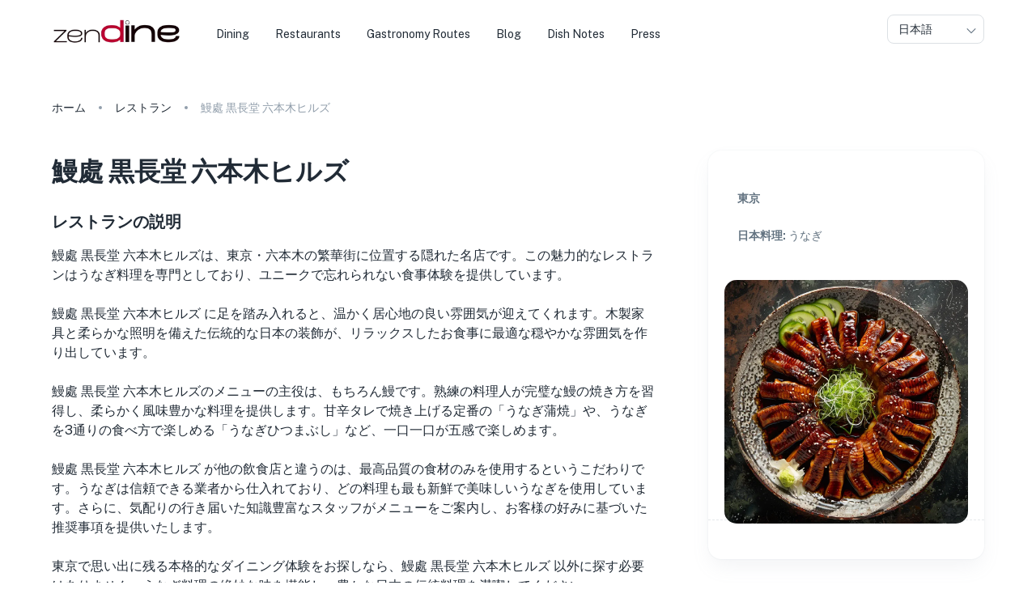

--- FILE ---
content_type: application/javascript; charset=UTF-8
request_url: https://zendine.co/_next/static/chunks/5556.d8375955ba58207c.js
body_size: 1495
content:
"use strict";(self.webpackChunk_N_E=self.webpackChunk_N_E||[]).push([[5556],{95556:function(e,r,n){n.r(r),n.d(r,{default:function(){return b}});var i=n(57437),t=n(74404),o=n.n(t),s=n(70895),a=n(29835),l=n(85961),c=n(43206),x=n(60304),d=n(92293),h=n(58129),p=n(16458),j=n(19038),m=n(96368),g=n(66414),v=n(2265),u=n(90485),Z=n(8792);function b(e){let{restaurant:r}=e,[n,t]=(0,v.useState)(null);return(0,i.jsxs)(i.Fragment,{children:[(0,i.jsxs)(s.Z,{spacing:5,children:[(0,i.jsxs)("div",{children:[(0,i.jsxs)(s.Z,{direction:"column",justifyContent:"end",children:[(0,i.jsx)(a.Z,{variant:"h5",children:"レストラン概要"}),(0,i.jsxs)(s.Z,{sx:{mt:3},direction:"row",alignItems:"center",flexShrink:0,children:[null!==r.jaLink&&void 0!==r.jaLink&&""!==r.jaLink&&(0,i.jsxs)(l.Z,{href:r.jaLink,target:"_blank",variant:"outlined",children:[(0,i.jsx)(m.Z,{sx:{mr:1,ml:-1},icon:"ph:globe"}),(0,i.jsx)(a.Z,{sx:{mr:-1},variant:"caption",children:"レストランのウェブサイト"})]}),null!==r.googleLink&&void 0!==r.googleLink&&""!==r.googleLink&&(0,i.jsxs)(l.Z,{sx:{ml:1},href:r.googleLink,target:"_blank",variant:"outlined",children:[(0,i.jsx)(m.Z,{sx:{mr:1,ml:-1},icon:"carbon:map"}),(0,i.jsx)(a.Z,{sx:{mr:-1},variant:"caption",children:"行き方"})]}),(0,i.jsxs)(l.Z,{onClick:e=>{t(e.currentTarget)},sx:{ml:1},variant:"outlined",children:[(0,i.jsx)(m.Z,{sx:{mr:1,ml:-1},icon:"carbon:share"}),(0,i.jsx)(a.Z,{sx:{mr:-1},variant:"caption",children:"共有"})]})]}),(0,i.jsx)(s.Z,{direction:"row",sx:{marginLeft:"auto"},children:r.social.map(e=>{var r;return(0,i.jsx)(c.Z,{sx:{backgroundColor:"#fcecef",ml:.5},href:e.link,target:"_blank",color:"primary",children:(0,i.jsx)(m.Z,{icon:"Facebook"===(r=e.network)?"il:facebook":"Instagram"===r?"carbon:logo-instagram":"Twitter"===r?"simple-icons:x":""})},e.network)})})]}),(0,i.jsxs)(x.Z,{sx:{mt:3,rowGap:2.5,columnGap:3,display:"grid",gridTemplateColumns:{xs:"repeat(1, 1fr)",sm:"repeat(2, 1fr)"}},children:[(0,i.jsxs)(s.Z,{spacing:1.5,direction:"row",alignItems:"flex-start",children:[(0,i.jsx)(m.Z,{icon:"carbon:location",width:24}),(0,i.jsxs)(s.Z,{spacing:.5,children:[(0,i.jsx)(a.Z,{variant:"body2",sx:{color:"text.secondary"},children:"住所"}),(0,i.jsx)(d.Z,{sx:{color:"text.primary"},target:"_blank",href:r.googleLink,children:(0,i.jsx)(g.Z,{content:"〒".concat(r.jp.address.postalCode," ").concat(r.jp.address.addressLine1," ").concat(r.jp.address.addressLine2)})})]})]}),""!==r.telephone&&null!==r.telephone&&void 0!==r.telephone&&(0,i.jsxs)(s.Z,{spacing:1.5,direction:"row",alignItems:"flex-start",children:[(0,i.jsx)(m.Z,{icon:"carbon:mobile",width:24}),(0,i.jsxs)(s.Z,{spacing:.5,children:[(0,i.jsx)(a.Z,{variant:"body2",sx:{color:"text.secondary"},children:"電話"}),(0,i.jsx)(d.Z,{sx:{color:"text.primary","&:hover":{color:"text.primary"}},target:"_blank",href:"tel:".concat(r.telephone),children:(0,i.jsx)(a.Z,{variant:"body1",sx:{color:"text.primary"},children:r.telephone})})]})]}),""!==r.jp.overview.access&&null!==r.jp.overview.access&&void 0!==r.jp.overview.access&&(0,i.jsx)(f,{icon:"carbon:train",label:"交通方式",text:r.jp.overview.access}),""!==r.jp.overview.hours&&null!==r.jp.overview.hours&&void 0!==r.jp.overview.hours&&(0,i.jsx)(f,{icon:"carbon:time",label:"營業時間",text:r.jp.overview.hours}),null!==r.jp.overview.payment&&void 0!==r.jp.overview.payment&&r.jp.overview.payment.length>0&&(0,i.jsx)(f,{icon:"carbon:purchase",label:"付款方式",text:r.jp.overview.payment.join(", ")}),""!==r.email&&null!==r.email&&void 0!==r.email&&(0,i.jsxs)(s.Z,{spacing:1.5,direction:"row",alignItems:"flex-start",children:[(0,i.jsx)(m.Z,{icon:"carbon:email",width:24}),(0,i.jsxs)(s.Z,{spacing:.5,children:[(0,i.jsx)(a.Z,{variant:"body2",sx:{color:"text.secondary"},children:"メール"}),(0,i.jsx)(d.Z,{sx:{color:"text.primary","&:hover":{color:"text.primary"}},target:"_blank",href:"mailto:".concat(r.email),children:(0,i.jsx)(a.Z,{variant:"body1",sx:{color:"text.primary"},children:r.email})})]})]})]})]}),(0,i.jsx)(h.Z,{sx:{borderStyle:"dashed",my:5}}),null!==r.jp.features&&void 0!==r.jp.features&&r.jp.features.length>0&&(0,i.jsxs)("div",{children:[(0,i.jsx)(a.Z,{variant:"h5",paragraph:!0,children:"レストランの特徴"}),(0,i.jsx)(x.Z,{sx:{rowGap:2,columnGap:3,display:"grid",gridTemplateColumns:{xs:"repeat(1, 1fr)",sm:"repeat(2, 1fr)"}},children:r.jp.features.map(e=>(0,i.jsxs)(s.Z,{direction:"row",alignItems:"center",children:[(0,i.jsx)(m.Z,{icon:"carbon:checkmark",sx:{mr:2,color:"primary.main"}}),(0,i.jsx)(a.Z,{sx:{fontWeight:"fontWeightMedium"},variant:"subtitle1",component:"p",children:e})]},e))})]}),null!==r.jp.highlights&&void 0!==r.jp.highlights&&r.jp.highlights.length>0&&(0,i.jsxs)(s.Z,{spacing:2,children:[(0,i.jsx)(a.Z,{variant:"h5",children:"レストランのハイライト"}),r.jp.highlights.map(e=>(0,i.jsx)(y,{label:e.label,text:e.text},e.label))]})]}),(0,i.jsx)(p.ZP,{open:!!n,onClose:()=>{t(null)},anchorEl:n,anchorOrigin:{vertical:"bottom",horizontal:"center"},transformOrigin:{vertical:"top",horizontal:"center"},PaperProps:{sx:{width:220,p:1}},children:u.U6.map(e=>(0,i.jsxs)(j.Z,{target:"_blank",component:Z.default,href:e.shareLink(window.location.href),sx:{typography:"body2",color:"text.primary"},children:[(0,i.jsx)(m.Z,{icon:e.icon,width:24,sx:{mr:1,color:e.color}}),e.label,"でシェア"]},e.value))})]})}function f(e){let{icon:r,label:n,text:t="-"}=e;return(0,i.jsxs)(s.Z,{spacing:1.5,direction:"row",alignItems:"flex-start",children:[(0,i.jsx)(m.Z,{icon:r,width:24}),(0,i.jsxs)(s.Z,{spacing:.5,children:[(0,i.jsx)(a.Z,{variant:"body2",sx:{color:"text.secondary"},children:n}),(0,i.jsx)(g.Z,{fontSize:"16px",content:t})]})]})}function y(e){let{label:r,text:n}=e;return(0,i.jsxs)(s.Z,{spacing:1,children:[(0,i.jsxs)(a.Z,{variant:"subtitle1",sx:{color:"primary.main",display:"flex",alignItems:"center"},children:[(0,i.jsx)(x.Z,{component:"span",sx:{width:12,height:2,borderRadius:1,bgcolor:"currentColor",mr:1.5}}),r]}),(0,i.jsx)(g.Z,{content:n})]})}b.propTypes={restaurant:o().object},f.propTypes={icon:o().node,label:o().string,text:o().string},y.propTypes={label:o().string,text:o().string}}}]);

--- FILE ---
content_type: application/javascript; charset=UTF-8
request_url: https://zendine.co/_next/static/chunks/7449.6e068fe7d6c012e1.js
body_size: 2644
content:
"use strict";(self.webpackChunk_N_E=self.webpackChunk_N_E||[]).push([[7449],{37449:function(e,n,t){t.r(n),t.d(n,{default:function(){return S}});var r=t(57437),i=t(86791),s=t(74404),a=t.n(s),o=t(56084),l=t.n(o),c=t(2265),d=t(85195),h=t(70895),u=t(60304),p=t(29835),x=t(58129),g=t(85961),j=t(66910),m=t(54784),b=t(13495),f=t(96368),y=t(66414),Z=t(20703),v=t(77384),k=t(44539),A=t(34111),w=t(16458),D=t(43206);function I(e){let{guests:n,onIncrementGuests:t,onDecreaseGuests:i,sx:s,...a}=e,o=n.children+n.adults,[l,d]=(0,c.useState)(null);return(0,r.jsxs)(r.Fragment,{children:[(0,r.jsx)(k.ZP,{fullWidth:!0,value:o>0?"".concat(o," Guests"):"",placeholder:"Guests",startAdornment:(0,r.jsx)(A.Z,{position:"start",children:(0,r.jsx)(f.Z,{width:24,icon:"carbon:events",sx:{mr:1,color:"text.disabled"}})}),onClick:e=>{d(e.currentTarget)},sx:{height:44,typography:"subtitle1",color:"inherit",cursor:"pointer","&:hover":{borderBottom:"2px solid #BC002D"},...s},...a}),(0,r.jsx)(w.ZP,{open:!!l,onClose:()=>{d(null)},anchorEl:l,anchorOrigin:{vertical:"bottom",horizontal:"left"},transformOrigin:{vertical:"top",horizontal:"left"},PaperProps:{sx:{width:360,p:3}},children:(0,r.jsx)(h.Z,{spacing:2.5,children:(0,r.jsx)(C,{title:"Adults",total:n.adults,onDecrease:i,onIncrement:t})})})]})}function C(e){let{title:n,caption:t,total:i,onDecrease:s,onIncrement:a}=e;return(0,r.jsxs)(h.Z,{direction:"row",children:[(0,r.jsxs)(h.Z,{spacing:.5,sx:{flexGrow:1},children:[(0,r.jsx)(p.Z,{variant:"subtitle1",children:n}),(0,r.jsx)(p.Z,{variant:"caption",sx:{color:"text.disabled"},children:t})]}),(0,r.jsxs)(h.Z,{direction:"row",alignItems:"center",justifyContent:"space-between",sx:{width:100,typography:"subtitle1"},children:[(0,r.jsx)(D.Z,{disabled:i<1,onClick:s,sx:{p:0,"&.Mui-disabled":{opacity:.72}},children:(0,r.jsx)(f.Z,{icon:"carbon:subtract-alt"})}),i,(0,r.jsx)(D.Z,{onClick:a,sx:{p:0},children:(0,r.jsx)(f.Z,{icon:"carbon:add-alt"})})]})]})}I.propTypes={guests:a().shape({adults:a().number,children:a().node}),onDecreaseGuests:a().func,onIncrementGuests:a().func,sx:a().object},C.propTypes={caption:a().string,onDecrease:a().func,onIncrement:a().func,title:a().string,total:a().number},t(29764),a().array,a().func,a().object,a().array,a().func,a().object,a().array,a().func,a().object;var T=t(20424);function _(e){let{departureDay:n,onChangeDepartureDay:t,sx:i}=e,s=new Date;return(0,r.jsx)(T.O,{sx:{cursor:"pointer"},value:n,minDate:s,onChange:t,slots:{textField:e=>{let{inputProps:n,InputProps:t,ownerState:s,inputRef:a,error:o,...l}=e;return(0,r.jsx)(k.ZP,{fullWidth:!0,...t,ref:null==t?void 0:t.ref,inputRef:a,inputProps:{...n,...l,placeholder:"Booking date"},startAdornment:(0,r.jsx)(A.Z,{position:"start",children:(0,r.jsx)(f.Z,{width:24,icon:"carbon:calendar",sx:{color:"text.disabled",mr:1}})}),sx:{height:44,typography:"subtitle1",color:"inherit",cursor:"pointer","&:hover":{borderBottom:"2px solid #BC002D"},...i}})}},...i})}function S(e){let{restaurant:n,foodImages:t}=e,s=(0,v.Z)("up","md"),a=e=>{let n=e.getDate().toString().padStart(2,"0"),t=(e.getMonth()+1).toString().padStart(2,"0"),r=e.getFullYear();return"".concat(n,"-").concat(t,"-").concat(r)},[o,k]=(0,c.useState)(null),[A,w]=(0,c.useState)({adults:0,children:0}),[D,C]=(0,c.useState)([]),[T,S]=(0,c.useState)(null),[B,L]=(0,c.useState)(!1);(0,c.useEffect)(()=>{(async()=>{if(n&&n.slug&&o&&A.adults>0){L(!0);try{let e=await fetch("".concat("https://zendine.xyz","/restaurants/").concat(n.slug,"/availability?date=").concat(a(o),"&num_people_adult=").concat(A.adults),{method:"GET",headers:{"Content-Type":"application/json",Accept:"application/json"}}),t=await e.json();P(t),L(!1)}catch(e){L(!1),console.error("Error fetching time slots:",e)}}})()},[o,A.adults,n,n.slug]);let z=e=>{S(e)},P=e=>{C(e.slots)};return(0,r.jsxs)(r.Fragment,{children:[(0,r.jsxs)(d.Z,{children:[(0,r.jsxs)(h.Z,{spacing:3,sx:{p:3},children:[(0,r.jsxs)(h.Z,{spacing:1,direction:"row",alignItems:"center",sx:{typography:"h4"},children:[1===n.price&&(0,r.jsxs)(r.Fragment,{children:["\xa5",(0,r.jsx)(u.Z,{sx:{color:"grey.500",mr:1},children:"\xa5\xa5\xa5\xa5"})]}),2===n.price&&(0,r.jsxs)(r.Fragment,{children:["\xa5\xa5",(0,r.jsx)(u.Z,{sx:{color:"grey.500",mr:1},children:"\xa5\xa5\xa5"})]}),3===n.price&&(0,r.jsxs)(r.Fragment,{children:["\xa5\xa5\xa5",(0,r.jsx)(u.Z,{sx:{color:"grey.500",mr:1},children:"\xa5\xa5"})]}),4===n.price&&(0,r.jsxs)(r.Fragment,{children:["\xa5\xa5\xa5\xa5",(0,r.jsx)(u.Z,{sx:{color:"grey.500",mr:1},children:"\xa5"})]}),5===n.price&&(0,r.jsx)(r.Fragment,{children:"\xa5\xa5\xa5\xa5\xa5"}),""!==n.price&&null!==n.price&&null!==n.undefined&&(0,r.jsx)(p.Z,{variant:"body2",component:"span",sx:{color:"text.disabled",ml:1},children:"/ Price Range"})]}),null!==n.cuisineDescription&&void 0!==n.cuisineDescription&&(0,r.jsx)(y.Z,{sx:{typography:"body2"},content:n.cuisineDescription}),n.city&&(0,r.jsxs)(h.Z,{spacing:1.5,direction:"row",alignItems:"flex-start",children:[(0,r.jsx)(f.Z,{icon:"mingcute:map-pin-line",width:24}),(0,r.jsx)(h.Z,{spacing:.5,children:(0,r.jsx)(p.Z,{variant:"body2",sx:{color:"text.secondary"},children:(0,r.jsx)("strong",{children:n.city})},l()())})]}),!0===n.isRyokan&&(0,r.jsxs)(h.Z,{spacing:1.5,direction:"row",alignItems:"flex-start",children:[(0,r.jsx)(f.Z,{icon:"icon-park-outline:circle-house",width:24}),(0,r.jsx)(h.Z,{spacing:.5,children:(0,r.jsx)(p.Z,{variant:"body2",sx:{color:"text.secondary"},children:(0,r.jsx)("strong",{children:"Ryokan"})},l()())})]}),(0,r.jsxs)(h.Z,{spacing:1.5,direction:"row",alignItems:"flex-start",children:[(0,r.jsx)(f.Z,{icon:"carbon:restaurant-fine",width:24}),(0,r.jsx)(h.Z,{spacing:.5,children:n.cuisines.map(e=>(0,r.jsxs)(p.Z,{variant:"body2",sx:{color:"text.secondary"},children:[(0,r.jsx)("strong",{children:e.type}),e.subTypes.length>0&&(0,r.jsx)("strong",{children:": "}),e.subTypes.join(", ")]},l()()))})]})]}),s&&(void 0===n.photos2||null===n.photos2||0===n.photos2.length)&&(0,r.jsx)("div",{style:{paddingTop:"20px",paddingLeft:"20px",paddingRight:"20px",marginBottom:"10px"},children:t&&t.length>0&&t[10]&&(0,r.jsx)(Z.default,{priority:!0,placeholder:"blur",blurDataURL:"[data-uri]",alt:"".concat(n.name,"-feature"),src:t[10],sizes:"100vw",width:0,height:0,style:{width:"100%",height:"auto",borderRadius:15,marginBottom:"20px"}})}),(void 0!==n.photos2||null!==n.photos2)&&(0,r.jsx)(x.Z,{sx:{borderStyle:"dashed"}}),(null!==n.menuId&&void 0!==n.menuId||null!==n.bookingLink&&void 0!==n.bookingLink&&""!==n.bookingLink)&&(0,r.jsx)(x.Z,{sx:{borderStyle:"dashed"}}),(0,r.jsxs)(h.Z,{spacing:3,sx:{p:3},children:[null!==n.menuId&&void 0!==n.menuId&&"659930fa1fdd70e3bdb50c3e"!==n._id&&(0,r.jsx)(g.Z,{size:"large",target:"_blank",variant:"contained",color:"inherit",href:b.H.restaurant.menu(n.slug),children:"View Menu"}),null!==n.menuId&&void 0!==n.menuId&&"659930fa1fdd70e3bdb50c3e"===n._id&&(0,r.jsx)(g.Z,{size:"large",target:"_blank",variant:"contained",color:"inherit",href:b.H.restaurant.menu(n.slug),children:"View Programs"}),null!==n.bookingLink&&void 0!==n.bookingLink&&""!==n.bookingLink&&(!n.reservations||0===Object.keys(n.reservations).length)&&(0,r.jsx)(g.Z,{size:"large",target:"_blank",variant:"contained",color:"inherit",href:n.bookingLink,children:"Book a Table"}),n.reservations&&Object.keys(n.reservations).length>0&&!(n.reservations.isTakeMe||null===n.reservations.isTakeMe)&&(0,r.jsx)(g.Z,{onClick:()=>i.L9("booking_link_click_".concat(n.slug)),size:"large",target:"_blank",variant:"contained",color:"inherit",href:"https://zendine.co/".concat(n.slug,"/reservations"),children:"Book a Table"}),n.reservations&&n.reservations.tablecheck&&n.reservations.isTakeMe&&(0,r.jsxs)(r.Fragment,{children:[(0,r.jsx)(p.Z,{sx:{color:"#BC002D"},variant:"subtitle1",children:"Reserve a Table"}),(0,r.jsx)(p.Z,{variant:"subtitle2",children:"Select Date"}),(0,r.jsx)(_,{departureDay:o,onChangeDepartureDay:e=>{k(e)}}),(0,r.jsx)(p.Z,{variant:"subtitle2",children:"Number of People"}),(0,r.jsx)(I,{sx:{cursor:"pointer"},guests:A,onDecreaseGuests:e=>{"children"===e?w({...A,children:A.children-1}):w({...A,adults:A.adults-1})},onIncrementGuests:e=>{"children"===e?w({...A,children:A.children+1}):w({...A,adults:A.adults+1})}}),B?(0,r.jsx)(h.Z,{alignItems:"center",children:(0,r.jsx)(j.Z,{sx:{mt:3,mb:3}})}):D&&D.length>0&&(0,r.jsxs)(r.Fragment,{children:[(0,r.jsx)(p.Z,{variant:"subtitle2",children:"Available Time Slots"}),(0,r.jsx)(h.Z,{direction:"row",flexWrap:"wrap",children:D.map(e=>{let[n,t]=e;return(0,r.jsx)(m.Z,{sx:{mt:1,mr:.75},label:n,clickable:!0,color:T===t?"primary":"default",onClick:()=>z(t)},t)})})]}),T&&n.reservations.takeme&&(0,r.jsx)(g.Z,{size:"large",target:"_blank",variant:"contained",color:"primary",href:n.reservations.takeme,children:"Complete Booking"})]})]})]}),void 0!==n.performances&&null!==n.performances&&""!==n.performances&&(0,r.jsx)(d.Z,{sx:{mt:5},children:(0,r.jsxs)(h.Z,{spacing:3,sx:{p:3},children:[(0,r.jsx)(p.Z,{variant:"h5",children:"Upcoming Live Performances"}),(0,r.jsx)(p.Z,{variant:"body2",children:"Immerse yourself in the culinary and artistic delight of live performances, enriching your restaurant visit with the talents of captivating artists."}),(0,r.jsx)(g.Z,{size:"large",target:"_blank",variant:"contained",color:"inherit",href:b.H.restaurant.performances(n.slug),children:"Live Performance Schedule"})]})})]})}_.propTypes={departureDay:a().oneOfType([a().string,a().number,a().instanceOf(Date)]),onChangeDepartureDay:a().func,sx:a().object},S.propTypes={restaurant:a().object,foodImages:a().array}}}]);

--- FILE ---
content_type: application/javascript; charset=UTF-8
request_url: https://zendine.co/_next/static/chunks/app/blog/layout-c180e23816c9d8d8.js
body_size: 681
content:
(self.webpackChunk_N_E=self.webpackChunk_N_E||[]).push([[2768],{77118:function(n,e,i){Promise.resolve().then(i.bind(i,41612))},41612:function(n,e,i){"use strict";i.r(e),i.d(e,{default:function(){return h}});var r=i(57437),s=i(74404),t=i.n(s),l=i(47907),u=i(60304),a=i(36143),c=i(69155),o=i(11409);let d=["/career/landing","/travel/landing"],f=[...d,"/","/e-learning/landing","/landing"];function h(n){let{children:e}=n,i=(0,l.usePathname)(),s=n=>n.some(n=>i===n);return(0,r.jsxs)(u.Z,{sx:{display:"flex",flexDirection:"column",height:1},children:[(0,r.jsx)(c.Z,{headerOnDark:s(d)}),(0,r.jsxs)(u.Z,{component:"main",sx:{flexGrow:1},children:[!s(f)&&(0,r.jsx)(x,{}),e]}),(0,r.jsx)(o.Z,{})]})}function x(){return(0,r.jsx)(u.Z,{sx:{height:{xs:a.yf.H_MOBILE,md:a.yf.H_MAIN_DESKTOP}}})}h.propTypes={children:t().node.isRequired}}},function(n){n.O(0,[5226,3829,4686,3534,8965,8084,3160,7501,3674,5579,3950,2964,5475,4959,5292,676,2971,8069,1744],function(){return n(n.s=77118)}),_N_E=n.O()}]);

--- FILE ---
content_type: application/javascript; charset=UTF-8
request_url: https://zendine.co/_next/static/chunks/2964-1e94bb318629aad5.js
body_size: 3792
content:
"use strict";(self.webpackChunk_N_E=self.webpackChunk_N_E||[]).push([[2964],{33791:function(t,e,n){let r;n.d(e,{X:function(){return u}});var s=n(36832),i=n(14205);function a(){r=void 0}let u={now:()=>(void 0===r&&u.set(i.frameData.isProcessing||s.c.useManualTiming?i.frameData.timestamp:performance.now()),r),set:t=>{r=t,queueMicrotask(a)}}},80638:function(t,e,n){n.d(e,{t:function(){return r}});let r=(0,n(66190).X)(()=>void 0!==window.ScrollTimeline)},50406:function(t,e,n){function r(t,e){-1===t.indexOf(e)&&t.push(e)}function s(t,e){let n=t.indexOf(e);n>-1&&t.splice(n,1)}n.d(e,{cl:function(){return s},y4:function(){return r}})},29908:function(t,e,n){n.d(e,{K:function(){return s},k:function(){return i}});var r=n(3393);let s=r.Z,i=r.Z},39780:function(t,e,n){n.d(e,{s:function(){return l}});var r=n(29908),s=n(22476),i=n(19280),a=n(16384),u=n(3393),o=n(96722);function l(t,e){let{clamp:n=!0,ease:l,mixer:c}=arguments.length>2&&void 0!==arguments[2]?arguments[2]:{},h=t.length;if((0,r.k)(h===e.length,"Both input and output ranges must be the same length"),1===h)return()=>e[0];if(2===h&&t[0]===t[1])return()=>e[1];t[0]>t[h-1]&&(t=[...t].reverse(),e=[...e].reverse());let f=function(t,e,n){let r=[],s=n||o.C,a=t.length-1;for(let n=0;n<a;n++){let a=s(t[n],t[n+1]);if(e){let t=Array.isArray(e)?e[n]||u.Z:e;a=(0,i.z)(t,a)}r.push(a)}return r}(e,l,c),d=f.length,p=e=>{let n=0;if(d>1)for(;n<t.length-2&&!(e<t[n+1]);n++);let r=(0,a.Y)(t[n],t[n+1],e);return f[n](r)};return n?e=>p((0,s.u)(t[0],t[h-1],e)):p}},66190:function(t,e,n){n.d(e,{X:function(){return r}});function r(t){let e;return()=>(void 0===e&&(e=t()),e)}},96722:function(t,e,n){n.d(e,{C:function(){return P}});var r=n(5312),s=n(29908);function i(t,e,n){return(n<0&&(n+=1),n>1&&(n-=1),n<1/6)?t+(e-t)*6*n:n<.5?e:n<2/3?t+(e-t)*(2/3-n)*6:t}var a=n(34184),u=n(46352),o=n(99808);function l(t,e){return n=>n>0?e:t}let c=(t,e,n)=>{let r=t*t,s=n*(e*e-r)+r;return s<0?0:Math.sqrt(s)},h=[a.$,u.m,o.J],f=t=>h.find(e=>e.test(t));function d(t){let e=f(t);if((0,s.K)(!!e,"'".concat(t,"' is not an animatable color. Use the equivalent color code instead.")),!e)return!1;let n=e.parse(t);return e===o.J&&(n=function(t){let{hue:e,saturation:n,lightness:r,alpha:s}=t;e/=360,r/=100;let a=0,u=0,o=0;if(n/=100){let t=r<.5?r*(1+n):r+n-r*n,s=2*r-t;a=i(s,t,e+1/3),u=i(s,t,e),o=i(s,t,e-1/3)}else a=u=o=r;return{red:Math.round(255*a),green:Math.round(255*u),blue:Math.round(255*o),alpha:s}}(n)),n}let p=(t,e)=>{let n=d(t),s=d(e);if(!n||!s)return l(t,e);let i={...n};return t=>(i.red=c(n.red,s.red,t),i.green=c(n.green,s.green,t),i.blue=c(n.blue,s.blue,t),i.alpha=(0,r.t)(n.alpha,s.alpha,t),u.m.transform(i))};var v=n(19280),m=n(22809),g=n(50101),b=n(57126);let y=new Set(["none","hidden"]);function A(t,e){return n=>(0,r.t)(t,e,n)}function w(t){return"number"==typeof t?A:"string"==typeof t?(0,b.t)(t)?l:m.$.test(t)?p:V:Array.isArray(t)?F:"object"==typeof t?m.$.test(t)?p:N:l}function F(t,e){let n=[...t],r=n.length,s=t.map((t,n)=>w(t)(t,e[n]));return t=>{for(let e=0;e<r;e++)n[e]=s[e](t);return n}}function N(t,e){let n={...t,...e},r={};for(let s in n)void 0!==t[s]&&void 0!==e[s]&&(r[s]=w(t[s])(t[s],e[s]));return t=>{for(let e in r)n[e]=r[e](t);return n}}let V=(t,e)=>{let n=g.P.createTransformer(e),r=(0,g.V)(t),i=(0,g.V)(e);return r.indexes.var.length===i.indexes.var.length&&r.indexes.color.length===i.indexes.color.length&&r.indexes.number.length>=i.indexes.number.length?y.has(t)&&!i.values.length||y.has(e)&&!r.values.length?y.has(t)?n=>n<=0?t:e:n=>n>=1?e:t:(0,v.z)(F(function(t,e){var n;let r=[],s={color:0,var:0,number:0};for(let i=0;i<e.values.length;i++){let a=e.types[i],u=t.indexes[a][s[a]],o=null!==(n=t.values[u])&&void 0!==n?n:0;r[i]=o,s[a]++}return r}(r,i),i.values),n):((0,s.K)(!0,"Complex values '".concat(t,"' and '").concat(e,"' too different to mix. Ensure all colors are of the same type, and that each contains the same quantity of number and color values. Falling back to instant transition.")),l(t,e))};function P(t,e,n){return"number"==typeof t&&"number"==typeof e&&"number"==typeof n?(0,r.t)(t,e,n):w(t)(t,e)}},5312:function(t,e,n){n.d(e,{t:function(){return r}});let r=(t,e,n)=>t+(e-t)*n},14594:function(t,e,n){n.d(e,{Y:function(){return i}});var r=n(5312),s=n(16384);function i(t){let e=[0];return!function(t,e){let n=t[t.length-1];for(let i=1;i<=e;i++){let a=(0,s.Y)(0,e,i);t.push((0,r.t)(n,1,a))}}(e,t.length-1),e}},19280:function(t,e,n){n.d(e,{z:function(){return s}});let r=(t,e)=>n=>e(t(n)),s=function(){for(var t=arguments.length,e=Array(t),n=0;n<t;n++)e[n]=arguments[n];return e.reduce(r)}},16384:function(t,e,n){n.d(e,{Y:function(){return r}});let r=(t,e,n)=>{let r=e-t;return 0===r?1:(n-t)/r}},52685:function(t,e,n){n.d(e,{L:function(){return s}});var r=n(50406);class s{add(t){return(0,r.y4)(this.subscriptions,t),()=>(0,r.cl)(this.subscriptions,t)}notify(t,e,n){let r=this.subscriptions.length;if(r){if(1===r)this.subscriptions[0](t,e,n);else for(let s=0;s<r;s++){let r=this.subscriptions[s];r&&r(t,e,n)}}}getSize(){return this.subscriptions.length}clear(){this.subscriptions.length=0}constructor(){this.subscriptions=[]}}},92181:function(t,e,n){n.d(e,{R:function(){return r}});function r(t,e){return e?1e3/e*t:0}},83299:function(t,e,n){n.d(e,{BX:function(){return c}});var r=n(52685),s=n(92181),i=n(33791),a=n(14205);let u=t=>!isNaN(parseFloat(t)),o={current:void 0};class l{setCurrent(t){this.current=t,this.updatedAt=i.X.now(),null===this.canTrackVelocity&&void 0!==t&&(this.canTrackVelocity=u(this.current))}setPrevFrameValue(){let t=arguments.length>0&&void 0!==arguments[0]?arguments[0]:this.current;this.prevFrameValue=t,this.prevUpdatedAt=this.updatedAt}onChange(t){return this.on("change",t)}on(t,e){this.events[t]||(this.events[t]=new r.L);let n=this.events[t].add(e);return"change"===t?()=>{n(),a.Wi.read(()=>{this.events.change.getSize()||this.stop()})}:n}clearListeners(){for(let t in this.events)this.events[t].clear()}attach(t,e){this.passiveEffect=t,this.stopPassiveEffect=e}set(t){let e=!(arguments.length>1)||void 0===arguments[1]||arguments[1];e&&this.passiveEffect?this.passiveEffect(t,this.updateAndNotify):this.updateAndNotify(t,e)}setWithVelocity(t,e,n){this.set(e),this.prev=void 0,this.prevFrameValue=t,this.prevUpdatedAt=this.updatedAt-n}jump(t){let e=!(arguments.length>1)||void 0===arguments[1]||arguments[1];this.updateAndNotify(t),this.prev=t,this.prevUpdatedAt=this.prevFrameValue=void 0,e&&this.stop(),this.stopPassiveEffect&&this.stopPassiveEffect()}get(){return o.current&&o.current.push(this),this.current}getPrevious(){return this.prev}getVelocity(){let t=i.X.now();if(!this.canTrackVelocity||void 0===this.prevFrameValue||t-this.updatedAt>30)return 0;let e=Math.min(this.updatedAt-this.prevUpdatedAt,30);return(0,s.R)(parseFloat(this.current)-parseFloat(this.prevFrameValue),e)}start(t){return this.stop(),new Promise(e=>{this.hasAnimated=!0,this.animation=t(e),this.events.animationStart&&this.events.animationStart.notify()}).then(()=>{this.events.animationComplete&&this.events.animationComplete.notify(),this.clearAnimation()})}stop(){this.animation&&(this.animation.stop(),this.events.animationCancel&&this.events.animationCancel.notify()),this.clearAnimation()}isAnimating(){return!!this.animation}clearAnimation(){delete this.animation}destroy(){this.clearListeners(),this.stop(),this.stopPassiveEffect&&this.stopPassiveEffect()}constructor(t,e={}){var n=this;this.version="11.11.10",this.canTrackVelocity=null,this.events={},this.updateAndNotify=function(t){let e=!(arguments.length>1)||void 0===arguments[1]||arguments[1],r=i.X.now();n.updatedAt!==r&&n.setPrevFrameValue(),n.prev=n.current,n.setCurrent(t),n.current!==n.prev&&n.events.change&&n.events.change.notify(n.current),e&&n.events.renderRequest&&n.events.renderRequest.notify(n.current)},this.hasAnimated=!1,this.setCurrent(t),this.owner=e.owner}}function c(t,e){return new l(t,e)}},34184:function(t,e,n){n.d(e,{$:function(){return s}});var r=n(46352);let s={test:(0,n(90999).i)("#"),parse:function(t){let e="",n="",r="",s="";return t.length>5?(e=t.substring(1,3),n=t.substring(3,5),r=t.substring(5,7),s=t.substring(7,9)):(e=t.substring(1,2),n=t.substring(2,3),r=t.substring(3,4),s=t.substring(4,5),e+=e,n+=n,r+=r,s+=s),{red:parseInt(e,16),green:parseInt(n,16),blue:parseInt(r,16),alpha:s?parseInt(s,16)/255:1}},transform:r.m.transform}},99808:function(t,e,n){n.d(e,{J:function(){return u}});var r=n(25218),s=n(72724),i=n(69437),a=n(90999);let u={test:(0,a.i)("hsl","hue"),parse:(0,a.d)("hue","saturation","lightness"),transform:t=>{let{hue:e,saturation:n,lightness:a,alpha:u=1}=t;return"hsla("+Math.round(e)+", "+s.aQ.transform((0,i.N)(n))+", "+s.aQ.transform((0,i.N)(a))+", "+(0,i.N)(r.Fq.transform(u))+")"}}},22809:function(t,e,n){n.d(e,{$:function(){return a}});var r=n(34184),s=n(99808),i=n(46352);let a={test:t=>i.m.test(t)||r.$.test(t)||s.J.test(t),parse:t=>i.m.test(t)?i.m.parse(t):s.J.test(t)?s.J.parse(t):r.$.parse(t),transform:t=>"string"==typeof t?t:t.hasOwnProperty("red")?i.m.transform(t):s.J.transform(t)}},46352:function(t,e,n){n.d(e,{m:function(){return l}});var r=n(22476),s=n(25218),i=n(69437),a=n(90999);let u=t=>(0,r.u)(0,255,t),o={...s.Rx,transform:t=>Math.round(u(t))},l={test:(0,a.i)("rgb","red"),parse:(0,a.d)("red","green","blue"),transform:t=>{let{red:e,green:n,blue:r,alpha:a=1}=t;return"rgba("+o.transform(e)+", "+o.transform(n)+", "+o.transform(r)+", "+(0,i.N)(s.Fq.transform(a))+")"}}},90999:function(t,e,n){n.d(e,{i:function(){return i},d:function(){return a}});var r=n(46574);let s=/^(?:#[\da-f]{3,8}|(?:rgb|hsl)a?\((?:-?[\d.]+%?[,\s]+){2}-?[\d.]+%?\s*(?:[,/]\s*)?(?:\b\d+(?:\.\d+)?|\.\d+)?%?\))$/iu,i=(t,e)=>n=>!!("string"==typeof n&&s.test(n)&&n.startsWith(t)||e&&null!=n&&Object.prototype.hasOwnProperty.call(n,e)),a=(t,e,n)=>s=>{if("string"!=typeof s)return s;let[i,a,u,o]=s.match(r.K);return{[t]:parseFloat(i),[e]:parseFloat(a),[n]:parseFloat(u),alpha:void 0!==o?parseFloat(o):1}}},50101:function(t,e,n){n.d(e,{V:function(){return c},P:function(){return p}});var r=n(22809);let s=/(?:#[\da-f]{3,8}|(?:rgb|hsl)a?\((?:-?[\d.]+%?[,\s]+){2}-?[\d.]+%?\s*(?:[,/]\s*)?(?:\b\d+(?:\.\d+)?|\.\d+)?%?\))/giu;var i=n(46574),a=n(69437);let u="number",o="color",l=/var\s*\(\s*--(?:[\w-]+\s*|[\w-]+\s*,(?:\s*[^)(\s]|\s*\((?:[^)(]|\([^)(]*\))*\))+\s*)\)|#[\da-f]{3,8}|(?:rgb|hsl)a?\((?:-?[\d.]+%?[,\s]+){2}-?[\d.]+%?\s*(?:[,/]\s*)?(?:\b\d+(?:\.\d+)?|\.\d+)?%?\)|-?(?:\d+(?:\.\d+)?|\.\d+)/giu;function c(t){let e=t.toString(),n=[],s={color:[],number:[],var:[]},i=[],a=0,c=e.replace(l,t=>(r.$.test(t)?(s.color.push(a),i.push(o),n.push(r.$.parse(t))):t.startsWith("var(")?(s.var.push(a),i.push("var"),n.push(t)):(s.number.push(a),i.push(u),n.push(parseFloat(t))),++a,"${}")).split("${}");return{values:n,split:c,indexes:s,types:i}}function h(t){return c(t).values}function f(t){let{split:e,types:n}=c(t),s=e.length;return t=>{let i="";for(let l=0;l<s;l++)if(i+=e[l],void 0!==t[l]){let e=n[l];e===u?i+=(0,a.N)(t[l]):e===o?i+=r.$.transform(t[l]):i+=t[l]}return i}}let d=t=>"number"==typeof t?0:t,p={test:function(t){var e,n;return isNaN(t)&&"string"==typeof t&&((null===(e=t.match(i.K))||void 0===e?void 0:e.length)||0)+((null===(n=t.match(s))||void 0===n?void 0:n.length)||0)>0},parse:h,createTransformer:f,getAnimatableNone:function(t){let e=h(t);return f(t)(e.map(d))}}},46574:function(t,e,n){n.d(e,{K:function(){return r}});let r=/-?(?:\d+(?:\.\d+)?|\.\d+)/gu},69437:function(t,e,n){n.d(e,{N:function(){return r}});let r=t=>Math.round(1e5*t)/1e5}}]);

--- FILE ---
content_type: application/javascript; charset=UTF-8
request_url: https://zendine.co/_next/static/chunks/4462.f0486dce0190899b.js
body_size: 3438
content:
"use strict";(self.webpackChunk_N_E=self.webpackChunk_N_E||[]).push([[4462],{44462:function(e,i,t){t.r(i),t.d(i,{default:function(){return f}});var n=t(57437),s=t(74404),r=t.n(s),a=t(67459),l=t(4598),o=t(70895),c=t(29835),m=t(98899),h=t(60304),d=t(64670),p=t(56084),u=t.n(p),x=t(96368),g=t(20703);function f(e){let{restaurantName:i,imgs:t,language:s="jp"}=e;return(0,n.jsxs)(l.Z,{sx:{overflow:"hidden",position:"relative",zIndex:9999},children:[(0,n.jsxs)(o.Z,{dir:"ar"===s&&"rtl",direction:"row",children:[(0,n.jsxs)(c.Z,{sx:{mb:1.5},variant:"h6",component:"p",children:["jp"===s&&"以下の関連料理も如何でしょうか？","ar"===s&&"استلهم من هذا الطبق","kr"===s&&"이 요리에서 영감 받기","th"===s&&"รับแรงบันดาลใจด้วยอาหารจานนี้","zh_CN"===s&&"从这些菜肴中获得灵感","zh_TW"===s&&"從這些菜餚中獲得靈感","vi"===s&&"Lấy cảm hứng từ m\xf3n ăn n\xe0y","fr"===s&&"Laissez-vous inspirer par ce plat","es"===s&&"Insp\xedrate con este plato","de"===s&&"Lassen Sie sich von diesem Gericht inspirieren","ru"===s&&"Вдохновитесь этой кухней","it"===s&&"Lasciatevi ispirare da questo piatto"]}),"jp"===s&&(0,n.jsx)(m.Z,{sx:{ml:.5,mt:1.3},placement:"right",title:"免責事項: 使用されている画像はインスピレーションのみを目的としており、実際の料理やレストランの内装を直接表すものではありません。これらの画像は、食事体験の本質と雰囲気を捉え、期待できる料理の種類と雰囲気を視覚的に表現することを目的としています。",children:(0,n.jsx)(x.Z,{width:13,icon:"material-symbols:info-outline"})}),"kr"===s&&(0,n.jsx)(m.Z,{sx:{ml:.5,mt:1.3},placement:"right",title:"거부:이러한 이미지는 영감을 주는 목적으로만 있고 식당이나 내부 요리를 직접 표현하지 않을 수 있다.이러한 이미지는 식사 경험의 본질과 분위기를 포착할 수 있는 요리 및 분위기를 포착하는 것을 목표로 한다.",children:(0,n.jsx)(x.Z,{width:13,icon:"material-symbols:info-outline"})}),"fr"===s&&(0,n.jsx)(m.Z,{sx:{ml:.5,mt:1.3},placement:"right",title:"Avertissement: ces images sont fournies \xe0 titre d'inspiration uniquement et ne peuvent pas repr\xe9senter directement le restaurant ou sa cuisine. Ces images visent \xe0 capturer l'essence et l'atmosph\xe8re de l'exp\xe9rience culinaire en capturant la cuisine et l'atmosph\xe8re.",children:(0,n.jsx)(x.Z,{width:13,icon:"material-symbols:info-outline"})}),"es"===s&&(0,n.jsx)(m.Z,{sx:{ml:.5,mt:1.3},placement:"right",title:"Descargo de responsabilidad: estas im\xe1genes se proporcionan \xfanicamente a modo de inspiraci\xf3n y es posible que no representen directamente al restaurante ni a su cocina. El objetivo de estas im\xe1genes es capturar la esencia y la atm\xf3sfera de la experiencia gastron\xf3mica capturando la cocina y la atm\xf3sfera",children:(0,n.jsx)(x.Z,{width:13,icon:"material-symbols:info-outline"})}),"de"===s&&(0,n.jsx)(m.Z,{sx:{ml:.5,mt:1.3},placement:"right",title:"Haftungsausschluss: Diese Bilder dienen nur zur Inspiration und stellen m\xf6glicherweise nicht direkt das Restaurant oder seine K\xfcche dar. Das Ziel dieser Bilder ist es, die Essenz und Atmosph\xe4re des Speiseerlebnisses einzufangen, indem die K\xfcche und „die Atmosph\xe4re“ festgehalten werden.",children:(0,n.jsx)(x.Z,{width:13,icon:"material-symbols:info-outline"})}),"vi"===s&&(0,n.jsx)(m.Z,{sx:{ml:.5,mt:1.3},placement:"right",title:"Tuy\xean bố miễn trừ tr\xe1ch nhiệm: Những h\xecnh ảnh n\xe0y chỉ nhằm mục đ\xedch truyền cảm hứng v\xe0 kh\xf4ng được m\xf4 tả trực tiếp nh\xe0 h\xe0ng hoặc ẩm thực của nh\xe0 h\xe0ng. Những h\xecnh ảnh n\xe0y nhằm mục đ\xedch nắm bắt bản chất v\xe0 bầu kh\xf4ng kh\xed của trải nghiệm ăn uống bằng c\xe1ch chụp lại c\xe1c m\xf3n ăn v\xe0 bầu kh\xf4ng kh\xed.",children:(0,n.jsx)(x.Z,{width:13,icon:"material-symbols:info-outline"})}),"ar"===s&&(0,n.jsx)(m.Z,{sx:{ml:.5,mt:1.3,mr:.5},placement:"right",title:"إخلاء المسؤولية: هذه الصور لأغراض ملهمة فقط وقد لا تمثل تمثيلًا مباشرًا للمطعم أو المطبخ الداخلي الخاص به، وتهدف هذه الصور إلى التقاط المطبخ والأجواء التي ستجسد جوهر وأجواء تجربة تناول الطعام.",children:(0,n.jsx)(x.Z,{width:13,icon:"material-symbols:info-outline"})}),"th"===s&&(0,n.jsx)(m.Z,{sx:{ml:.5,mt:1.3},placement:"right",title:"คำเตือน: รูปภาพเหล่านี้มีไว้เพื่อเป็นแรงบันดาลใจเท่านั้น และอาจไม่แสดงถึงร้านอาหารหรืออาหารโดยตรง รูปภาพเหล่านี้มีจุดมุ่งหมายเพื่อถ่ายทอดแก่นแท้และบรรยากาศของประสบการณ์การรับประทานอาหารโดยถ่ายทอดอาหารและบรรยากาศ",children:(0,n.jsx)(x.Z,{width:13,icon:"material-symbols:info-outline"})}),"zh_CN"===s&&(0,n.jsx)(m.Z,{sx:{ml:.5,mt:1.3},placement:"right",title:"免责声明：这些图像仅用于启发灵感，可能并不直接代表餐厅或其内部美食。这些图像旨在捕捉美食和氛围，以捕捉用餐体验的本质和氛围。",children:(0,n.jsx)(x.Z,{width:13,icon:"material-symbols:info-outline"})}),"zh_TW"===s&&(0,n.jsx)(m.Z,{sx:{ml:.5,mt:1.3},placement:"right",title:"免責聲明：所使用的圖像僅用於啟發目的，可能不直接代表實際食物或餐廳。這些圖像旨在透過提供食物選擇和氛圍的視覺呈現來捕捉您所期望的用餐體驗的本質和氛圍。",children:(0,n.jsx)(x.Z,{width:13,icon:"material-symbols:info-outline"})}),"ru"===s&&(0,n.jsx)(m.Z,{sx:{ml:.5,mt:1.3},placement:"right",title:"Отказ от ответственности: изображения используются только для вдохновения и не могут напрямую представлять реальную еду или ресторан. Эти изображения предназначены для того, чтобы передать суть и атмосферу ожидаемого вами обеденного опыта, предоставляя визуальное представление вариантов еды и обстановки.",children:(0,n.jsx)(x.Z,{width:13,icon:"material-symbols:info-outline"})}),"it"===s&&(0,n.jsx)(m.Z,{sx:{ml:.5,mt:1.3},placement:"right",title:"Disclaimer: queste immagini sono solo a scopo di ispirazione e potrebbero non rappresentare direttamente il ristorante o la sua cucina. L'obiettivo di queste immagini \xe8 catturare l'essenza e l'atmosfera dell'esperienza culinaria catturando la cucina e \"l'atmosfera\".",children:(0,n.jsx)(x.Z,{width:13,icon:"material-symbols:info-outline"})})]}),(0,n.jsx)(h.Z,{sx:{gap:1,display:"grid",gridTemplateColumns:{xs:"repeat(1, 1fr)",md:"repeat(1, 1fr)"},mt:{xs:5,md:2},mb:{xs:5,md:5}},children:(0,n.jsx)(h.Z,{sx:{gap:1,display:"grid",gridTemplateColumns:{md:"repeat(5, 1fr)",xs:"repeat(2, 1fr)"}},children:t.slice(0,5).map((e,t)=>(0,n.jsx)(j,{restaurantName:i,index:t,photo:e},u()()))})})]})}function j(e){let{restaurantName:i,photo:t,onOpenLightbox:s,index:r}=e;return(0,n.jsx)(a.m.div,{whileHover:"hover",variants:{hover:{opacity:.8}},transition:(0,d.BN)(),children:(0,n.jsx)(g.default,{alt:"".concat(i,"-").concat(r),src:t,width:0,height:0,sizes:"100vw",style:{width:"100%",height:"auto",borderRadius:15,cursor:"pointer"},placeholder:"blur",blurDataURL:"[data-uri]"})})}f.propTypes={imgs:r().array,restaurantName:r().string},j.propTypes={onOpenLightbox:r().func,photo:r().string,restaurantName:r().string,index:r().number}}}]);

--- FILE ---
content_type: application/javascript; charset=UTF-8
request_url: https://zendine.co/_next/static/chunks/webpack-1ddf56dbaf534bb6.js
body_size: 3402
content:
!function(){"use strict";var c,e,d,a,f,t,n,r,o,u,i,b,s={},l={};function p(c){var e=l[c];if(void 0!==e)return e.exports;var d=l[c]={id:c,loaded:!1,exports:{}},a=!0;try{s[c].call(d.exports,d,d.exports,p),a=!1}finally{a&&delete l[c]}return d.loaded=!0,d.exports}p.m=s,p.amdO={},c=[],p.O=function(e,d,a,f){if(d){f=f||0;for(var t=c.length;t>0&&c[t-1][2]>f;t--)c[t]=c[t-1];c[t]=[d,a,f];return}for(var n=1/0,t=0;t<c.length;t++){for(var d=c[t][0],a=c[t][1],f=c[t][2],r=!0,o=0;o<d.length;o++)n>=f&&Object.keys(p.O).every(function(c){return p.O[c](d[o])})?d.splice(o--,1):(r=!1,f<n&&(n=f));if(r){c.splice(t--,1);var u=a();void 0!==u&&(e=u)}}return e},p.n=function(c){var e=c&&c.__esModule?function(){return c.default}:function(){return c};return p.d(e,{a:e}),e},d=Object.getPrototypeOf?function(c){return Object.getPrototypeOf(c)}:function(c){return c.__proto__},p.t=function(c,a){if(1&a&&(c=this(c)),8&a||"object"==typeof c&&c&&(4&a&&c.__esModule||16&a&&"function"==typeof c.then))return c;var f=Object.create(null);p.r(f);var t={};e=e||[null,d({}),d([]),d(d)];for(var n=2&a&&c;"object"==typeof n&&!~e.indexOf(n);n=d(n))Object.getOwnPropertyNames(n).forEach(function(e){t[e]=function(){return c[e]}});return t.default=function(){return c},p.d(f,t),f},p.d=function(c,e){for(var d in e)p.o(e,d)&&!p.o(c,d)&&Object.defineProperty(c,d,{enumerable:!0,get:e[d]})},p.f={},p.e=function(c){return Promise.all(Object.keys(p.f).reduce(function(e,d){return p.f[d](c,e),e},[]))},p.u=function(c){return 2964===c?"static/chunks/2964-1e94bb318629aad5.js":8084===c?"static/chunks/8084-f369503051017038.js":1802===c?"static/chunks/1802-a526736fe7c1afd3.js":"static/chunks/"+(4212===c?"d0deef33":c)+"."+({164:"deee0667f2e85831",177:"a094d54c321a782c",267:"7c384282092b8ae3",373:"8595df13b26d2d4f",420:"ea32ee81e5b60eee",426:"78c07dd45d2ca36d",587:"483a4de1ae9f1527",779:"59c21ade74cf4afa",799:"98192d856274670f",821:"93b1aebe241e8132",917:"1603238f5f4cb379",1279:"b31e505c6b339585",1569:"c8e06ffdbdd1d273",1637:"0a27d8eb755d618d",1728:"42a71e166828af05",1868:"f5358e56479428ca",1944:"7e555556a3c362d8",2199:"11ca6fef1659b278",2594:"84a6bc536879fda2",2661:"3985208174625196",2921:"1fd6ccb872ad80e8",2977:"9d8eb9ef255c3cc4",3435:"d10151dfc8e08f24",3499:"b7a08c4511463a53",3634:"a4975d6e6d7ed380",3664:"815b65bee535a5e4",3703:"da575605f59b2c62",3798:"5db7fefb567fe7b2",4201:"e89f54b9ad58dea6",4212:"44219d05c2c3bffe",4462:"f0486dce0190899b",4465:"0e9509b83413192f",4505:"77abe83e3db19a36",4524:"99f171d600c34183",4575:"24dadf461d5bc714",4653:"7c3c77c9ec04d4cb",4745:"1f11adf1c49de83b",4909:"769ce64898ad8e45",5044:"7844eefa8c900d07",5073:"9b1c44717eb5ce41",5134:"64c17c07af73824c",5159:"cfe82b8842cc0694",5319:"936ffa9bb04665de",5370:"bb7fa7852de6534e",5518:"574f6ec5c6d99373",5556:"d8375955ba58207c",5706:"1e8e953763abcd81",5938:"3fed1ff2412df85e",6195:"a9e296daf854c874",6387:"d57a746c84395ee4",6445:"5b6600a74e8626dd",6451:"d8c49a434ba0592b",6501:"eb776927c628ca33",6650:"5c4c80eea74a392f",6771:"3e03a9aa31aadf69",6980:"6a8aae476d4bfc11",7130:"a74841c205bce894",7150:"f81224466d3a1be3",7213:"eb5332f8943275a5",7314:"42f3cb36cbe12269",7399:"5eaf6a95648777b3",7435:"dee96fea69ef5939",7449:"6e068fe7d6c012e1",7566:"1fbb04f2cb131a83",7752:"462ee3a1690ad3a6",7820:"35e96e77e098a525",8343:"afa07334415f2a68",8366:"2c8461651a97c80e",8419:"ddb6cee87b0326e6",8639:"41a74317b8af724a",8720:"c468682f0715f8b9",8730:"b7652d5580f47d4d",8733:"3613925df6ef430f",8817:"0be989fe68614832",8852:"64014f89e8cc3627",9009:"3b853c048b38105b",9248:"fd4b6e7933150a0f",9264:"d69956fb017fcbca",9395:"cfc09c1b1c08ce5a",9419:"f645762cbc39fb20",9478:"18fae3a9325c200c",9872:"147099ed7f6602ff",9917:"ed2c222834ee2851"})[c]+".js"},p.miniCssF=function(c){return"static/css/"+({118:"714f3e538f81bc0c",121:"714f3e538f81bc0c",219:"714f3e538f81bc0c",247:"714f3e538f81bc0c",251:"714f3e538f81bc0c",374:"714f3e538f81bc0c",701:"714f3e538f81bc0c",831:"714f3e538f81bc0c",931:"714f3e538f81bc0c",965:"714f3e538f81bc0c",991:"714f3e538f81bc0c",1081:"714f3e538f81bc0c",1098:"714f3e538f81bc0c",1202:"714f3e538f81bc0c",1206:"714f3e538f81bc0c",1221:"714f3e538f81bc0c",1268:"714f3e538f81bc0c",1270:"714f3e538f81bc0c",1327:"714f3e538f81bc0c",1367:"714f3e538f81bc0c",1466:"714f3e538f81bc0c",1570:"714f3e538f81bc0c",1757:"714f3e538f81bc0c",1790:"714f3e538f81bc0c",1902:"714f3e538f81bc0c",1931:"714f3e538f81bc0c",2309:"727b163e88e3d3e5",2310:"714f3e538f81bc0c",2436:"714f3e538f81bc0c",2481:"714f3e538f81bc0c",2493:"714f3e538f81bc0c",2582:"714f3e538f81bc0c",3130:"714f3e538f81bc0c",3310:"714f3e538f81bc0c",3389:"714f3e538f81bc0c",3529:"714f3e538f81bc0c",3664:"60666a1edf5eeb57",3683:"714f3e538f81bc0c",3802:"714f3e538f81bc0c",4005:"714f3e538f81bc0c",4125:"714f3e538f81bc0c",4260:"714f3e538f81bc0c",4308:"714f3e538f81bc0c",4424:"714f3e538f81bc0c",4562:"714f3e538f81bc0c",4769:"714f3e538f81bc0c",4811:"714f3e538f81bc0c",5122:"714f3e538f81bc0c",5146:"714f3e538f81bc0c",5199:"714f3e538f81bc0c",5290:"714f3e538f81bc0c",5385:"714f3e538f81bc0c",5565:"714f3e538f81bc0c",5659:"714f3e538f81bc0c",5865:"714f3e538f81bc0c",5979:"714f3e538f81bc0c",6042:"714f3e538f81bc0c",6113:"714f3e538f81bc0c",6148:"714f3e538f81bc0c",6254:"714f3e538f81bc0c",6325:"714f3e538f81bc0c",6445:"6cc015df81a25a0c",6498:"714f3e538f81bc0c",6732:"714f3e538f81bc0c",6861:"714f3e538f81bc0c",6983:"714f3e538f81bc0c",7161:"714f3e538f81bc0c",7260:"714f3e538f81bc0c",7288:"714f3e538f81bc0c",7301:"714f3e538f81bc0c",7314:"60666a1edf5eeb57",7360:"714f3e538f81bc0c",7510:"714f3e538f81bc0c",7556:"714f3e538f81bc0c",7557:"714f3e538f81bc0c",7629:"714f3e538f81bc0c",7945:"714f3e538f81bc0c",7977:"714f3e538f81bc0c",7996:"714f3e538f81bc0c",8257:"714f3e538f81bc0c",8561:"714f3e538f81bc0c",8828:"714f3e538f81bc0c",8852:"60666a1edf5eeb57",8969:"714f3e538f81bc0c",9009:"60666a1edf5eeb57",9053:"714f3e538f81bc0c",9076:"714f3e538f81bc0c",9350:"714f3e538f81bc0c",9395:"d06fe514b27d96f4",9404:"714f3e538f81bc0c",9556:"7ec039fda520a87a",9738:"714f3e538f81bc0c",9786:"714f3e538f81bc0c",9826:"714f3e538f81bc0c",9920:"714f3e538f81bc0c",9958:"714f3e538f81bc0c"})[c]+".css"},p.g=function(){if("object"==typeof globalThis)return globalThis;try{return this||Function("return this")()}catch(c){if("object"==typeof window)return window}}(),p.o=function(c,e){return Object.prototype.hasOwnProperty.call(c,e)},a={},f="_N_E:",p.l=function(c,e,d,t){if(a[c]){a[c].push(e);return}if(void 0!==d)for(var n,r,o=document.getElementsByTagName("script"),u=0;u<o.length;u++){var i=o[u];if(i.getAttribute("src")==c||i.getAttribute("data-webpack")==f+d){n=i;break}}n||(r=!0,(n=document.createElement("script")).charset="utf-8",n.timeout=120,p.nc&&n.setAttribute("nonce",p.nc),n.setAttribute("data-webpack",f+d),n.src=p.tu(c)),a[c]=[e];var b=function(e,d){n.onerror=n.onload=null,clearTimeout(s);var f=a[c];if(delete a[c],n.parentNode&&n.parentNode.removeChild(n),f&&f.forEach(function(c){return c(d)}),e)return e(d)},s=setTimeout(b.bind(null,void 0,{type:"timeout",target:n}),12e4);n.onerror=b.bind(null,n.onerror),n.onload=b.bind(null,n.onload),r&&document.head.appendChild(n)},p.r=function(c){"undefined"!=typeof Symbol&&Symbol.toStringTag&&Object.defineProperty(c,Symbol.toStringTag,{value:"Module"}),Object.defineProperty(c,"__esModule",{value:!0})},p.nmd=function(c){return c.paths=[],c.children||(c.children=[]),c},p.tt=function(){return void 0===t&&(t={createScriptURL:function(c){return c}},"undefined"!=typeof trustedTypes&&trustedTypes.createPolicy&&(t=trustedTypes.createPolicy("nextjs#bundler",t))),t},p.tu=function(c){return p.tt().createScriptURL(c)},p.p="/_next/",n=function(c,e,d,a){var f=document.createElement("link");return f.rel="stylesheet",f.type="text/css",f.onerror=f.onload=function(t){if(f.onerror=f.onload=null,"load"===t.type)d();else{var n=t&&("load"===t.type?"missing":t.type),r=t&&t.target&&t.target.href||e,o=Error("Loading CSS chunk "+c+" failed.\n("+r+")");o.code="CSS_CHUNK_LOAD_FAILED",o.type=n,o.request=r,f.parentNode.removeChild(f),a(o)}},f.href=e,document.head.appendChild(f),f},r=function(c,e){for(var d=document.getElementsByTagName("link"),a=0;a<d.length;a++){var f=d[a],t=f.getAttribute("data-href")||f.getAttribute("href");if("stylesheet"===f.rel&&(t===c||t===e))return f}for(var n=document.getElementsByTagName("style"),a=0;a<n.length;a++){var f=n[a],t=f.getAttribute("data-href");if(t===c||t===e)return f}},o={2272:0},p.f.miniCss=function(c,e){o[c]?e.push(o[c]):0!==o[c]&&({3664:1,6445:1,7314:1,8852:1,9009:1,9395:1})[c]&&e.push(o[c]=new Promise(function(e,d){var a=p.miniCssF(c),f=p.p+a;if(r(a,f))return e();n(c,f,e,d)}).then(function(){o[c]=0},function(e){throw delete o[c],e}))},u={2272:0},p.f.j=function(c,e){var d=p.o(u,c)?u[c]:void 0;if(0!==d){if(d)e.push(d[2]);else if(/^(2272|3664|9395)$/.test(c))u[c]=0;else{var a=new Promise(function(e,a){d=u[c]=[e,a]});e.push(d[2]=a);var f=p.p+p.u(c),t=Error();p.l(f,function(e){if(p.o(u,c)&&(0!==(d=u[c])&&(u[c]=void 0),d)){var a=e&&("load"===e.type?"missing":e.type),f=e&&e.target&&e.target.src;t.message="Loading chunk "+c+" failed.\n("+a+": "+f+")",t.name="ChunkLoadError",t.type=a,t.request=f,d[1](t)}},"chunk-"+c,c)}}},p.O.j=function(c){return 0===u[c]},i=function(c,e){var d,a,f=e[0],t=e[1],n=e[2],r=0;if(f.some(function(c){return 0!==u[c]})){for(d in t)p.o(t,d)&&(p.m[d]=t[d]);if(n)var o=n(p)}for(c&&c(e);r<f.length;r++)a=f[r],p.o(u,a)&&u[a]&&u[a][0](),u[a]=0;return p.O(o)},(b=self.webpackChunk_N_E=self.webpackChunk_N_E||[]).forEach(i.bind(null,0)),b.push=i.bind(null,b.push.bind(b)),p.nc=void 0}();

--- FILE ---
content_type: text/x-component
request_url: https://zendine.co/press/?_rsc=19mpl
body_size: 2489
content:
3:I[65187,["5226","static/chunks/5226-d7080a7cfee6aa8f.js","3829","static/chunks/3829-0e3caf6e1579cad7.js","4686","static/chunks/4686-62d1eac55eabc018.js","3534","static/chunks/3534-2d768069a12ee424.js","8965","static/chunks/8965-22112700a824ad9b.js","8084","static/chunks/8084-f369503051017038.js","3160","static/chunks/3160-fcc6de4028fc8349.js","7501","static/chunks/7501-8eed1e6988a65950.js","3674","static/chunks/3674-2dc3126240e6b480.js","5579","static/chunks/5579-2ceb0f13ecad3cbc.js","3950","static/chunks/3950-e05742399ec86fd2.js","2964","static/chunks/2964-1e94bb318629aad5.js","5475","static/chunks/5475-13c567310d56f569.js","4959","static/chunks/4959-ea62776ea78b67e3.js","5292","static/chunks/5292-59495579716af5ad.js","676","static/chunks/676-8d4db8b867940c82.js","712","static/chunks/app/press/layout-7fab46de3dc61b40.js"],""]
4:I[5613,[],""]
5:I[31778,[],""]
6:I[93251,["5226","static/chunks/5226-d7080a7cfee6aa8f.js","4686","static/chunks/4686-62d1eac55eabc018.js","8965","static/chunks/8965-22112700a824ad9b.js","7459","static/chunks/7459-6b837ec029e13785.js","4983","static/chunks/4983-93094a7bc8c39314.js","2154","static/chunks/2154-371bade61b68d78b.js","2309","static/chunks/2309-9fda10dc124aae88.js","3185","static/chunks/app/layout-ffca58a37e87c265.js"],""]
7:I[72850,["5226","static/chunks/5226-d7080a7cfee6aa8f.js","3829","static/chunks/3829-0e3caf6e1579cad7.js","4686","static/chunks/4686-62d1eac55eabc018.js","3534","static/chunks/3534-2d768069a12ee424.js","8965","static/chunks/8965-22112700a824ad9b.js","8084","static/chunks/8084-f369503051017038.js","3160","static/chunks/3160-fcc6de4028fc8349.js","7501","static/chunks/7501-8eed1e6988a65950.js","3674","static/chunks/3674-2dc3126240e6b480.js","5579","static/chunks/5579-2ceb0f13ecad3cbc.js","3950","static/chunks/3950-e05742399ec86fd2.js","2964","static/chunks/2964-1e94bb318629aad5.js","5475","static/chunks/5475-13c567310d56f569.js","7459","static/chunks/7459-6b837ec029e13785.js","4300","static/chunks/4300-26c1e372fb70d203.js","4959","static/chunks/4959-ea62776ea78b67e3.js","5292","static/chunks/5292-59495579716af5ad.js","676","static/chunks/676-8d4db8b867940c82.js","1482","static/chunks/1482-10592cb465883484.js","9160","static/chunks/app/not-found-d28fa0c3bd1a8d32.js"],""]
8:{}
0:["Yyl_Q9uo7sBdoK1rkzu9K",[[["",{"children":["press",{"children":["__PAGE__",{}]}]},"$undefined","$undefined",true],["",{"children":["press",{"children":["__PAGE__",{},["$L1","$L2",null]]},[null,["$","$L3",null,{"children":["$","$L4",null,{"parallelRouterKey":"children","segmentPath":["children","press","children"],"loading":"$undefined","loadingStyles":"$undefined","loadingScripts":"$undefined","hasLoading":false,"error":"$undefined","errorStyles":"$undefined","errorScripts":"$undefined","template":["$","$L5",null,{}],"templateStyles":"$undefined","templateScripts":"$undefined","notFound":"$undefined","notFoundStyles":"$undefined","styles":[["$","link","0",{"rel":"stylesheet","href":"/_next/static/css/714f3e538f81bc0c.css","precedence":"next","crossOrigin":""}]]}],"params":{}}],null]]},[null,["$","$L6",null,{"children":["$","$L4",null,{"parallelRouterKey":"children","segmentPath":["children"],"loading":"$undefined","loadingStyles":"$undefined","loadingScripts":"$undefined","hasLoading":false,"error":"$undefined","errorStyles":"$undefined","errorScripts":"$undefined","template":["$","$L5",null,{}],"templateStyles":"$undefined","templateScripts":"$undefined","notFound":["$","$L7",null,{}],"notFoundStyles":[],"styles":null}],"params":"$8"}],null]],[[["$","link","0",{"rel":"stylesheet","href":"/_next/static/css/727b163e88e3d3e5.css","precedence":"next","crossOrigin":""}]],"$L9"]]]]
9:[["$","meta","0",{"name":"viewport","content":"width=device-width, initial-scale=1"}],["$","meta","1",{"charSet":"utf-8"}],["$","title","2",{"children":"zenDine Press & Media Center - Latest News and Announcements"}],["$","meta","3",{"name":"description","content":"Stay informed with zenDine's latest news, press releases, and media appearances. Connect with our media team and access resources for journalists."}],["$","meta","4",{"name":"keywords","content":"zenDine,press releases,media center,restaurant platform in Japan,dining in Japan news,zenDine updates,zenDine announcements"}],["$","link","5",{"rel":"canonical","href":"https://zendine.co/press/"}],["$","meta","6",{"property":"og:title","content":"zenDine Press & Media Center - Latest News and Announcements"}],["$","meta","7",{"property":"og:description","content":"Stay informed with zenDine's latest news, press releases, and media appearances. Connect with our media team and access resources for journalists."}],["$","meta","8",{"property":"og:url","content":"https://zendine.co/press/"}],["$","meta","9",{"property":"og:site_name","content":"zenDine"}],["$","meta","10",{"property":"og:locale","content":"en_US"}],["$","meta","11",{"property":"og:image","content":"https://zendine.co/assets/transparent.webp"}],["$","meta","12",{"property":"og:type","content":"website"}],["$","meta","13",{"name":"twitter:card","content":"summary_large_image"}],["$","meta","14",{"name":"twitter:title","content":"zenDine Press & Media Center - Latest News and Announcements"}],["$","meta","15",{"name":"twitter:description","content":"Stay informed with zenDine's latest news, press releases, and media appearances. Connect with our media team and access resources for journalists."}],["$","meta","16",{"name":"twitter:image","content":"https://zendine.co/assets/transparent.webp"}],["$","link","17",{"rel":"icon","href":"/favicon.ico","type":"image/x-icon","sizes":"16x16"}],["$","link","18",{"rel":"icon","href":"/icon.ico?240677ecb4e8ff55","type":"image/x-icon","sizes":"16x16"}],["$","link","19",{"rel":"apple-touch-icon","href":"/apple-icon.png?78c2a1264ce8225f","type":"image/png","sizes":"192x192"}],["$","meta","20",{"name":"next-size-adjust"}]]
1:null
a:I[55896,["6990","static/chunks/13b76428-78e15f2bd585b256.js","5226","static/chunks/5226-d7080a7cfee6aa8f.js","3829","static/chunks/3829-0e3caf6e1579cad7.js","4686","static/chunks/4686-62d1eac55eabc018.js","3534","static/chunks/3534-2d768069a12ee424.js","8965","static/chunks/8965-22112700a824ad9b.js","8084","static/chunks/8084-f369503051017038.js","3160","static/chunks/3160-fcc6de4028fc8349.js","7501","static/chunks/7501-8eed1e6988a65950.js","3674","static/chunks/3674-2dc3126240e6b480.js","5579","static/chunks/5579-2ceb0f13ecad3cbc.js","3950","static/chunks/3950-e05742399ec86fd2.js","2964","static/chunks/2964-1e94bb318629aad5.js","5475","static/chunks/5475-13c567310d56f569.js","7459","static/chunks/7459-6b837ec029e13785.js","4983","static/chunks/4983-93094a7bc8c39314.js","8124","static/chunks/8124-27b9a0d2123a6884.js","4300","static/chunks/4300-26c1e372fb70d203.js","8433","static/chunks/8433-4bf01af429708c01.js","2154","static/chunks/2154-371bade61b68d78b.js","1802","static/chunks/1802-a526736fe7c1afd3.js","7784","static/chunks/7784-f47fcba784cb732f.js","4959","static/chunks/4959-ea62776ea78b67e3.js","5292","static/chunks/5292-59495579716af5ad.js","676","static/chunks/676-8d4db8b867940c82.js","9615","static/chunks/9615-ae9dfddc06ba64d5.js","6148","static/chunks/app/press/page-8d197708d79e63a1.js"],""]
b:Tdde,<div style='text-align: left; margin-top: 0.5em; margin-bottom: 0.5em;'><span style='font-weight: bold;'>zenDine Elevates Dining Experience with Comprehensive Review Analysis Feature</span></div><div style='text-align: left; margin-top: 0.5em; margin-bottom: 0.5em;'><span>Tokyo, September 22, 2023 &nbsp;- zenDine, the leading restaurant discovery platform in Japan, is excited to unveil its innovative review analysis feature. Instead of relying on user-generated content, zenDine now aggregates and analyzes reviews from various platforms, offering users a comprehensive overview of each restaurant's reputation.</span></div><div style='text-align: left; margin-top: 0.5em; margin-bottom: 0.5em;'><span>Recognizing the value of authentic local feedback, zenDine's new feature focuses on reviews left by locals on multiple platforms. The platform's advanced algorithm calculates an average score for each restaurant, ensuring potential diners receive a well-rounded perspective before making a dining decision.</span></div><div style='text-align: left; margin-top: 0.5em; margin-bottom: 0.5em;'><span>In addition to the average score, zenDine will spotlight intriguing reviews, giving users deeper insights into the dining experiences of others. This curated approach ensures that diners are presented with the most relevant and informative reviews.</span></div><div style='text-align: left; margin-top: 0.5em; margin-bottom: 0.5em;'><span>Veronica Lobanow, Co-Founder, at zenDine, commented, 'Our goal has always been to provide the most authentic and comprehensive dining experience for our users. By integrating reviews from various platforms and highlighting the most interesting ones, we believe we're offering a unique perspective that's both informative and trustworthy.'</span></div><div style='text-align: left; margin-top: 0.5em; margin-bottom: 0.5em;'><span>This feature not only benefits diners but also provides restaurant partners with a broader understanding of their online reputation. By aggregating feedback from multiple sources, restaurants can gain a clearer picture of their strengths and areas for improvement.</span></div><div style='text-align: left; margin-top: 0.5em; margin-bottom: 0.5em;'><span>As zenDine continues to enhance the dining journey for foreign residents and travelers in Japan, this innovative feature solidifies its position as the most reliable and user-centric platform in the industry.</span></div><div style='text-align: left; margin-top: 0.5em; margin-bottom: 0.5em;'><span>For more details about zenDine and its groundbreaking features, visit [website link] or get in touch at [contact details].</span></div><div style='text-align: left; margin-top: 0.5em; margin-bottom: 0.5em;'><span style='font-weight: bold;'>About zenDine:</span><span> </span></div><div style='text-align: left; margin-top: 0.5em; margin-bottom: 0.5em;'><span>zenDine is a restaurant discovery platform that connects foreign residents, travelers in Japan, and restaurant partners. By transforming traditional paper menus into a digital format and offering restaurant profiles in English and Japanese, zenDine has become the go-to platform for dining out in Japan.</span></div><div style='text-align: left; margin-top: 0.5em; margin-bottom: 0.5em;'><span>For more information about zenDine, visit </span><span style='display: inline-block;'><a href='https://zendine.co/'>https://zendine.co</a></span><span> or contact </span><span style='display: inline-block;'><a href='mailto:info@zendine.co'>info@zendine.co</a></span></div>2:["$","$La",null,{"latestRelease":{"_id":"650ebf60bdd4da481cfc8a1d","slug":"zendine-review-analysis-feature-launch","location":"Tokyo, Japan","created_at":"2023-09-22T15:00:00.000Z","title":"zenDine Unveils Review Analysis for Authentic Dining","meta_description":"Discover zenDine's new feature: aggregating local reviews for a comprehensive dining perspective in Japan.","content":"$b"}}]


--- FILE ---
content_type: text/x-component
request_url: https://zendine.co/dish-notes/?_rsc=19mpl
body_size: 13310
content:
3:I[42650,["5226","static/chunks/5226-d7080a7cfee6aa8f.js","3829","static/chunks/3829-0e3caf6e1579cad7.js","4686","static/chunks/4686-62d1eac55eabc018.js","3534","static/chunks/3534-2d768069a12ee424.js","8965","static/chunks/8965-22112700a824ad9b.js","8084","static/chunks/8084-f369503051017038.js","3160","static/chunks/3160-fcc6de4028fc8349.js","7501","static/chunks/7501-8eed1e6988a65950.js","3674","static/chunks/3674-2dc3126240e6b480.js","5579","static/chunks/5579-2ceb0f13ecad3cbc.js","3950","static/chunks/3950-e05742399ec86fd2.js","2964","static/chunks/2964-1e94bb318629aad5.js","5475","static/chunks/5475-13c567310d56f569.js","4959","static/chunks/4959-ea62776ea78b67e3.js","5292","static/chunks/5292-59495579716af5ad.js","676","static/chunks/676-8d4db8b867940c82.js","2391","static/chunks/app/dish-notes/layout-f4116d841c99e2b9.js"],""]
4:I[5613,[],""]
5:I[31778,[],""]
6:I[93251,["5226","static/chunks/5226-d7080a7cfee6aa8f.js","4686","static/chunks/4686-62d1eac55eabc018.js","8965","static/chunks/8965-22112700a824ad9b.js","7459","static/chunks/7459-6b837ec029e13785.js","4983","static/chunks/4983-93094a7bc8c39314.js","2154","static/chunks/2154-371bade61b68d78b.js","2309","static/chunks/2309-9fda10dc124aae88.js","3185","static/chunks/app/layout-ffca58a37e87c265.js"],""]
7:I[72850,["5226","static/chunks/5226-d7080a7cfee6aa8f.js","3829","static/chunks/3829-0e3caf6e1579cad7.js","4686","static/chunks/4686-62d1eac55eabc018.js","3534","static/chunks/3534-2d768069a12ee424.js","8965","static/chunks/8965-22112700a824ad9b.js","8084","static/chunks/8084-f369503051017038.js","3160","static/chunks/3160-fcc6de4028fc8349.js","7501","static/chunks/7501-8eed1e6988a65950.js","3674","static/chunks/3674-2dc3126240e6b480.js","5579","static/chunks/5579-2ceb0f13ecad3cbc.js","3950","static/chunks/3950-e05742399ec86fd2.js","2964","static/chunks/2964-1e94bb318629aad5.js","5475","static/chunks/5475-13c567310d56f569.js","7459","static/chunks/7459-6b837ec029e13785.js","4300","static/chunks/4300-26c1e372fb70d203.js","4959","static/chunks/4959-ea62776ea78b67e3.js","5292","static/chunks/5292-59495579716af5ad.js","676","static/chunks/676-8d4db8b867940c82.js","1482","static/chunks/1482-10592cb465883484.js","9160","static/chunks/app/not-found-d28fa0c3bd1a8d32.js"],""]
8:{}
0:["Yyl_Q9uo7sBdoK1rkzu9K",[[["",{"children":["dish-notes",{"children":["__PAGE__",{}]}]},"$undefined","$undefined",true],["",{"children":["dish-notes",{"children":["__PAGE__",{},["$L1","$L2",null]]},[null,["$","$L3",null,{"children":["$","$L4",null,{"parallelRouterKey":"children","segmentPath":["children","dish-notes","children"],"loading":"$undefined","loadingStyles":"$undefined","loadingScripts":"$undefined","hasLoading":false,"error":"$undefined","errorStyles":"$undefined","errorScripts":"$undefined","template":["$","$L5",null,{}],"templateStyles":"$undefined","templateScripts":"$undefined","notFound":"$undefined","notFoundStyles":"$undefined","styles":[["$","link","0",{"rel":"stylesheet","href":"/_next/static/css/714f3e538f81bc0c.css","precedence":"next","crossOrigin":""}]]}],"params":{}}],null]]},[null,["$","$L6",null,{"children":["$","$L4",null,{"parallelRouterKey":"children","segmentPath":["children"],"loading":"$undefined","loadingStyles":"$undefined","loadingScripts":"$undefined","hasLoading":false,"error":"$undefined","errorStyles":"$undefined","errorScripts":"$undefined","template":["$","$L5",null,{}],"templateStyles":"$undefined","templateScripts":"$undefined","notFound":["$","$L7",null,{}],"notFoundStyles":[],"styles":null}],"params":"$8"}],null]],[[["$","link","0",{"rel":"stylesheet","href":"/_next/static/css/727b163e88e3d3e5.css","precedence":"next","crossOrigin":""}]],"$L9"]]]]
9:[["$","meta","0",{"name":"viewport","content":"width=device-width, initial-scale=1"}],["$","meta","1",{"charSet":"utf-8"}],["$","title","2",{"children":"Dish Notes: Tasty Discoveries in Japanese Restaurants - zenDine"}],["$","meta","3",{"name":"description","content":"Experience authentic Japanese dining with zenDine's Dish Notes. Discover must-try dishes & read our restaurant reviews!"}],["$","meta","4",{"name":"keywords","content":"Japanese Restaurants,Dish Notes,Restaurant Reviews,Japanese Cuisine,Japanese Dining,Restaurant Discovery,Must-try Dishes,Authentic Japanese Food,Dining in Japan,zenDine"}],["$","link","5",{"rel":"canonical","href":"https://zendine.co/dish-notes/"}],["$","meta","6",{"property":"og:title","content":"Dish Notes: Tasty Discoveries in Japanese Restaurants - zenDine"}],["$","meta","7",{"property":"og:description","content":"Experience authentic Japanese dining with zenDine's Dish Notes. Discover must-try dishes & read our restaurant reviews!"}],["$","meta","8",{"property":"og:url","content":"https://zendine.co/dish-notes/"}],["$","meta","9",{"property":"og:site_name","content":"zenDine"}],["$","meta","10",{"property":"og:locale","content":"en_US"}],["$","meta","11",{"property":"og:image","content":"https://zendine.co/assets/transparent.webp"}],["$","meta","12",{"property":"og:type","content":"website"}],["$","meta","13",{"name":"twitter:card","content":"summary_large_image"}],["$","meta","14",{"name":"twitter:title","content":"Dish Notes: Tasty Discoveries in Japanese Restaurants - zenDine"}],["$","meta","15",{"name":"twitter:description","content":"Experience authentic Japanese dining with zenDine's Dish Notes. Discover must-try dishes & read our restaurant reviews!"}],["$","meta","16",{"name":"twitter:image","content":"https://zendine.co/assets/transparent.webp"}],["$","link","17",{"rel":"icon","href":"/favicon.ico","type":"image/x-icon","sizes":"16x16"}],["$","link","18",{"rel":"icon","href":"/icon.ico?240677ecb4e8ff55","type":"image/x-icon","sizes":"16x16"}],["$","link","19",{"rel":"apple-touch-icon","href":"/apple-icon.png?78c2a1264ce8225f","type":"image/png","sizes":"192x192"}],["$","meta","20",{"name":"next-size-adjust"}]]
1:null
a:I[93157,["6990","static/chunks/13b76428-78e15f2bd585b256.js","5226","static/chunks/5226-d7080a7cfee6aa8f.js","3829","static/chunks/3829-0e3caf6e1579cad7.js","4686","static/chunks/4686-62d1eac55eabc018.js","3534","static/chunks/3534-2d768069a12ee424.js","8965","static/chunks/8965-22112700a824ad9b.js","8084","static/chunks/8084-f369503051017038.js","3160","static/chunks/3160-fcc6de4028fc8349.js","7501","static/chunks/7501-8eed1e6988a65950.js","3674","static/chunks/3674-2dc3126240e6b480.js","5579","static/chunks/5579-2ceb0f13ecad3cbc.js","3950","static/chunks/3950-e05742399ec86fd2.js","2964","static/chunks/2964-1e94bb318629aad5.js","5475","static/chunks/5475-13c567310d56f569.js","7459","static/chunks/7459-6b837ec029e13785.js","4983","static/chunks/4983-93094a7bc8c39314.js","8124","static/chunks/8124-27b9a0d2123a6884.js","4300","static/chunks/4300-26c1e372fb70d203.js","8433","static/chunks/8433-4bf01af429708c01.js","2154","static/chunks/2154-371bade61b68d78b.js","1802","static/chunks/1802-a526736fe7c1afd3.js","7784","static/chunks/7784-f47fcba784cb732f.js","4959","static/chunks/4959-ea62776ea78b67e3.js","5292","static/chunks/5292-59495579716af5ad.js","676","static/chunks/676-8d4db8b867940c82.js","9615","static/chunks/9615-ae9dfddc06ba64d5.js","9076","static/chunks/app/dish-notes/page-9e19fb62c66f78b8.js"],""]
b:T944,<p>Making the perfect sushi rice is all about balance, and vinegar plays a crucial role in achieving that ideal flavor and texture. But how much vinegar is just right? Letâ€™s dive into the secret to mastering sushi rice.</p>
<h4 id="why-vinegar-matters-">Why Vinegar MattersÂ </h4>
<p>Vinegar is what gives sushi rice its signature tangy flavor. It also helps to enhance the riceâ€™s natural sweetness and adds a bit of stickiness, making it easier to form those perfect sushi rolls. The key is to find the right balanceâ€”too much vinegar, and the rice can become overpowering; too little, and the rice may taste bland.</p>
<h4 id="the-perfect-balance">The Perfect BalanceÂ  âš–ï¸</h4>
<p>For most sushi rice recipes, the general rule is to use a mix of rice vinegar, sugar, and salt. Hereâ€™s a basic guideline:</p>
<ul>
	<li><strong>For every cup of uncooked rice</strong>: Use 2 tablespoons of rice vinegar, 1 tablespoon of sugar, and 1 teaspoon of salt.</li>
	<li><strong>Mix well</strong>: After cooking the rice, gently fold the vinegar mixture into the hot rice. Be careful not to mash the grains!</li>
</ul>
<h4 id="tips-for-success">Tips for Success</h4>
<ul>
	<li><strong>Warm it up</strong>: Warming the vinegar mixture slightly helps the sugar and salt dissolve completely, ensuring an even flavor throughout the rice.</li>
	<li><strong>Taste and adjust</strong>: Everyoneâ€™s palate is different, so donâ€™t be afraid to taste your rice and tweak the vinegar mixture to your liking.</li>
</ul>
<h4 id="in-japan-">In JapanÂ  ðŸ‡¯ðŸ‡µ</h4>
<p>In Japan, sushi chefs take years to perfect the art of balancing vinegar in sushi rice. Itâ€™s a craft that requires attention to detail and a deep understanding of how each ingredient affects the final product.</p>
<p><strong>Curious to see a pro at work?</strong><span>Â </span></p>
<p>Check out our video where a Japanese sushi chef shares his tips on achieving the perfect vinegar balance in sushi rice! Â ðŸ‘‡<br />
<br /><div style="padding-bottom:56.25%; position:relative; display:block; width: 100%"><iframe src="//www.youtube.com/embed/5jHCQpaWVbg?si=_DJ3_AnipszfN8Yd&controls=0" frameborder="0" width="100%" height="100%" style="position:absolute; top:0; left: 0"></iframe></div><br />
<br />
</p>
<p>Liked this tip? Share it with friends and help us grow! Click Facebook button.</p>c:T8b3,<p>Rice is a staple food in many households around the world, but the question of whether or not to wash it before cooking is often up for debate. Some say it's essential, while others skip this step altogether. So, what's the right approach? Let's break it down.</p>
<h4 id="why-wash-rice-">Why Wash Rice? ðŸš</h4>
<p>Washing rice before cooking serves a few important purposes:</p>
<ul>
	<li><strong>Removes Surface Starch:</strong><span>Â </span>Washing helps prevent rice from becoming overly sticky or clumping together, which is especially important for dishes like sushi or pilaf. ðŸ£ðŸ£ðŸ£</li>
	<li><strong>Cleans Away Debris:</strong><span>Â </span>It gets rid of dust, dirt, and any impurities that may have collected during processing.</li>
	<li><strong>Respects Tradition:</strong><span>Â </span>In many cultures, washing rice is a ritual that ensures cleanliness and shows respect for the food.</li>
</ul>
<h4 id="when-you-might-skip-washing">When You Might Skip Washing</h4>
<p>On the other hand, there are times when skipping the rinse might be beneficial:</p>
<ul>
	<li><strong>Creamy Dishes:</strong><span>Â </span>For recipes like risotto or paella, the extra starch helps create a rich, creamy texture.</li>
	<li><strong>Pre-Washed Rice:</strong><span>Â </span>Some rice varieties are pre-washed or parboiled, meaning theyâ€™re ready to cook without rinsing.</li>
</ul>
<h4 id="washing-rice-in-japan-%f0%9f%87%af%f0%9f%87%b5">Washing Rice In Japan ðŸ‡¯ðŸ‡µ</h4>
<p>In Japan, washing rice is not just important - itâ€™s an art form. The process has become so refined that itâ€™s considered a science, with specific techniques and methods used to achieve the perfect texture and flavor.</p>
<p><strong>Want to learn how to wash rice like a pro?</strong><span>Â </span>Here is a video featuring a Japanese sushi chef providing expert insights on how to wash rice properly.<br />
<br />
Check it out!Â  ðŸ‘‡<br />
<br />
<br />
<iframe width="560" height="315" src="https://www.youtube.com/embed/2oSxgfAapZY?si=K65hvdlYQodiib62&controls=0" frameborder="0"></iframe>
<br />
<span>Liked this tip? Share it with friends and help us grow! Click Facebook button.</span><br />
<br />
</p>d:Ta42,<p>Tempura Cheesecake is a delightful fusion dessert that brings together the rich, creamy texture of classic cheesecake with the light, crispy coating of traditional Japanese tempura. This inventive treat is a testament to the Japanese culinary art of combining contrasting textures and flavors into a harmonious dish.</p>
<p>The cheesecake is sliced into portions, coated in a delicate tempura batter, and deep-fried to golden perfection. The result is a dessert that is crispy on the outside and warm, creamy on the inside, creating a unique and irresistible experience.</p>
<p><em><strong>Ready in 20 minutes</strong></em></p>
<p><strong>Ingredients:</strong></p>
<ul>
	<li>Cheesecake slices (preferably chilled or frozen)</li>
	<li>1 cup wheat flour</li>
	<li>1 cup cold water</li>
	<li>1 egg</li>
	<li>1/2 teaspoon baking powder</li>
	<li>1/4 cup <span>cornstarch</span></li>
	<li>1 dash salt</li>
	<li>Vegetable oil for frying</li>
	<li>Powdered sugar, chocolate sauce, or fruit sauce for garnish</li>
</ul>
<p><strong>Method:</strong></p>
<ol>
	<li>In a bowl, mix the flour, cold water, salt, baking powder, <span>cornstarch</span> and egg until smooth to create the tempura batter.</li>
	<li>Heat the oil in a <a href="https://amzn.to/3YJenxI" target="_blank" rel="noopener">deep frying pan</a> to 375Â°F (190Â°C) or use <a href="https://amzn.to/4dCVUqM" target="_blank" rel="noopener">deep fryer</a>.Â </li>
	<li>Dip each slice of cheesecake into the tempura batter, ensuring it is fully coated.</li>
	<li>Carefully lower the coated cheesecake into the hot oil and fry until golden brown, usually 1-2 minutes.</li>
	<li>Remove from the oil and drain on paper towels to remove excess oil.</li>
	<li>Dust with powdered sugar or drizzle with chocolate or fruit sauce before serving.</li>
</ol>
<p><strong>Perfect Pairings:</strong><span>Â </span>Serve Tempura Cheesecake with a scoop of vanilla ice cream or fresh berries. Its rich and crispy profile makes it an excellent ending to a sushi meal or any Japanese-inspired dinner.</p>
<p><strong>Pro Serving Tips:</strong><span>Â </span>For the best results, use chilled or slightly frozen cheesecake to maintain its shape during frying. Serve immediately after frying to enjoy the contrast between the warm, crispy exterior and the cool, creamy interior.</p>
<p>To learn more about fascinating origins of Tempura Cheesecake, be sure to check out our article <a href="https://zendine.co/blog/post/what-is-tempura-cheesecake-a-japanese-dessert-secret/" target="_blank" rel="noopener">What is Tempura Cheesecake? A Japanese Dessert Secret</a>.</p>e:T89b,<p>The Strawberry Sando, or fruit sandwich, is a beloved Japanese snack often found in convenience stores and cafes. It highlights the Japanese appreciation for seasonal fruits and simple yet elegant presentation.Â </p>
<p>The Strawberry Sando combines the sweetness of fresh strawberries with the softness of fluffy bread and rich cream. This charming sandwich is not only a feast for the taste buds but also a visual delight, making it a perfect snack for any occasion. Inspired by the popular Japanese fruit sandwiches, the Strawberry Sando is simple to make and irresistibly delicious.</p>
<p><strong>Ingredients:</strong></p>
<ul>
	<li>8 slices of soft white bread</li>
	<li>1 cup fresh strawberries, hulled and halved</li>
	<li>1 cup <a href="https://amzn.to/4dro7Rm" target="_blank" rel="noopener">heavy cream</a></li>
	<li>2 tablespoons sugar</li>
	<li>1 teaspoon <a href="https://amzn.to/3A7o6DD" target="_blank" rel="noopener">vanilla extract</a></li>
</ul>
<p><strong>Method:</strong></p>
<ol>
	<li>In a mixing bowl, whip the heavy cream with the sugar and vanilla extract until it forms stiff peaks.</li>
	<li>Spread a generous layer of whipped cream on one side of each slice of bread.</li>
	<li>Arrange the strawberry halves evenly on four of the bread slices, placing them cut-side down.</li>
	<li>Top with the remaining slices of bread, cream side down, to form sandwiches.</li>
	<li>Trim the crusts off the sandwiches for a neat appearance.</li>
	<li>Cut each sandwich into halves or quarters, depending on your preference.</li>
	<li>Refrigerate for 30-60 minutes before serving to allow the flavors to meld.</li>
</ol>
<p><strong>Perfect Pairings:</strong><span>Â </span>Enjoy the Strawberry Sando with a cup of green tea or a refreshing iced matcha latte. Its light and sweet profile also makes it an excellent companion to other afternoon tea treats such as scones, macarons, or a slice of chiffon cake.</p>
<p><strong>Pro Serving Tips:</strong><span>Â </span>For the best experience, use the freshest strawberries and high-quality heavy cream. Chilling the sandwiches for a short time before serving can help set the cream and enhance the overall texture.Â </p>f:T5c2,<div style='text-align: left; margin-top: 0.5em; margin-bottom: 0.5em;'><span>ðŸ› Just had the yummiest Japanese Style </span><span style='font-weight: bold;'>Chicken Curry</span><span> at a newly opened Toranomon Hills Station Tower! ðŸ™ï¸ It's on the 4th floor - easy to find and worth the visit! I picked the chicken curry - it had tender chicken and a tasty curry sauce. Japanese curry in general is less spicy than Indian curry, which I appreciate. It was a perfect choice for a chilly day in Tokyo, warming me up and tasting delicious! The curry was fragrant and flavorful, with tender chicken and colorful veggies on the side. Spiciness level was perfect if you're not into heat! And can we talk about the freshly cooked rice? ðŸš So good!</span></div><div style='text-align: left; margin-top: 0.5em; margin-bottom: 0.5em;'><span>ðŸ‘©â€ðŸ’¼ I'm always on the lookout for tasty eats, and this curry hit the spot! Whether you're a tourist or a local, it's a a great, healthy, and quick option for lunch. Plus, it's a great value for your money! Only around 1000 yen. ðŸ’°</span></div><div style='text-align: left; margin-top: 0.5em; margin-bottom: 0.5em;'><span>#CurryLovers #TokyoEats #YummyInMyTummy #FoodieFinds #TokyoLife #ChickenCurry #TokyoTourist #FoodAdventures #TastyTokyo #TokyoFoodie #DishNotes #zenDineJapan #ToranomonHills #ToranomonHillsStationTower #JapaneseFood #JapaneseCurry #ExploreJapan #FoodieTravel #JapaneseCuisine #TokyoCuisine</span></div>10:T89d,<div style='text-align: left; margin-top: 0.5em; margin-bottom: 0.5em;'><span>ðŸœ Just had the most amazing bowl of ramen at Oreyu Shio Ramen in Kagurazaka, </span><span style='display: inline-block;'><a target='_blank' href='https://www.instagram.com/ramen_world_/'>@ramen_world_</a></span><span>. Clear broth with a hint of citrus thanks to some citrus shavings, topped with greens, a perfectly boiled red egg, and delicious pork. It's perfection on a plate! ðŸ˜‹</span></div><div style='text-align: left; margin-top: 0.5em; margin-bottom: 0.5em;'><span>You even get to choose your noodle texture - I went for soft, and it was just right. Plus, it won't break the bank at only 980 yen. They make their ramen fresh every morning, and the table is set with all sorts of toppings to customize your bowl - dried seaweed, grated kombu, plum, soy sauce on yuzu lemon, Spicy Oil, sesame, and burnt garlic paste.</span></div><div style='text-align: left; margin-top: 0.5em; margin-bottom: 0.5em;'><span>While Oreyu Shio Ramen might not be in our top 10 ramen list on zenDine, it's a solid choice without the long lines. Great place and fantastic food! ðŸ‡¯ðŸ‡µ</span></div><div style='text-align: left; margin-top: 0.5em; margin-bottom: 0.5em;'><span>But let's talk about some hidden gems you won't want to miss!</span></div><div style='text-align: left; margin-top: 0.5em; margin-bottom: 0.5em;'><span>ðŸ‘‰ </span><span style='display: inline-block;'><a href='https://zendine.co/blog/post/travelers-must-visit-tokyo-ramen-shops-favored-by-locals/'>Head over to Tokyo Ramen Guide for our handpicked selection of beloved local ramen joints</a></span><span> that even the locals rave about. From rich tonkotsu broths to innovative fusion bowls, Tokyo's ramen scene has something for everyone. Don't forget to slurp responsibly! ðŸ˜„</span></div><div style='text-align: left; margin-top: 0.5em; margin-bottom: 0.5em;'><span>Location: Kagurazaka, Tokyo</span></div><div style='text-align: left; margin-top: 0.5em; margin-bottom: 0.5em;'><span>#RamenLove #FoodieFinds #TokyoEats #NoodleHeaven #JapanAdventures #FoodExplorers #DeliciousDishes #LocalCuisine #HiddenGems #EatTokyo #DishNotes #zenDineJapan</span></div>11:T5ea,<div style='text-align: left; margin-top: 0.5em; margin-bottom: 0.5em;'><span>They sure know how to pick the tastiest </span><span style='font-weight: bold;'>seasonal soba noodles</span><span> from all over Japan. Freshly ground buckwheat flour every morning using a traditional stone mortar, blended with milled crumbs for that extra buckwheat aroma. The result? Carefully handcrafted noodles that pair perfectly with fragrant dashi stock and traditional soy sauce. They've got more than the classics; their seasonal soba, tempura, and dishes celebrating the current season are a must-try. Wash it all down with your favorite drink and finish off with their exquisite soba noodles. ðŸ˜‹</span></div><div style='text-align: left; margin-top: 0.5em; margin-bottom: 0.5em;'><span>And speaking of exquisite, I couldn't resist the seasonal delight of cold soba and sudachi, topped with grated yam. ðŸŒŸ Sudachi, a zesty Japanese citrus fruit, adds that tangy twist. Located at Tokyo Garden Terrace Kioicho Building, this place is a gem for foodies in Tokyo. If you're into exploring Tokyo like I am, walking those 10K steps a day, and indulging in matcha, coffee, and fantastic eats, don't miss this spot! ðŸ‘£â˜•ðŸ½ï¸</span></div><div style='text-align: left; margin-top: 0.5em; margin-bottom: 0.5em;'><span>#SobaSensation #TastyTokyo #FoodieFinds #LocalEats #TokyoTreats #SudachiLove #SeasonalDelights #ZenDineJapan #FoodAdventures #TokyoTales #WanderlustEats #SudachiSoba #ColdSoba #SummerDishesTokyo</span></div>12:T657,<div style='text-align: left; margin-top: 0.5em; margin-bottom: 0.5em;'><span>Savoring the last sweet moments of summer at the </span><span style='font-style: italic;'>Mercedes Showroom</span><span> cafe in Roppongi with a delectable coffee flavored ice-cream in a dark chocolate cone. ðŸ¦ It's a delightful secret that many car dealerships offer these cozy cafes right alongside their showrooms. This one in Roppongi is a true find, not just for car enthusiasts, but for anyone seeking a caffeine fix or a sweet treat.</span></div><div style='text-align: left; margin-top: 0.5em; margin-bottom: 0.5em;'><span>While perusing the gleaming Mercedes models, I couldn't resist trying their excellent coffee ice-cream and, of course, a freshly brewed coffee. The juxtaposition of luxury cars and scrumptious ice-cream creates a unique experience. It's a perfect pit stop before bidding adieu to summer. </span></div><div style='text-align: left; margin-top: 0.5em; margin-bottom: 0.5em;'><span>So, if you're in Tokyo, whether you're a car aficionado or just in need of a great cup of coffee and some delightful ice-cream, don't miss this hidden gem. And remember, sometimes, the most unexpected places offer the sweetest surprises. ðŸš—â˜•ðŸ« </span></div><div style='text-align: left; margin-top: 0.5em; margin-bottom: 0.5em;'><span>About me: Tokyo is my playground, and I'm on a mission to explore its every nook and cranny, one step at a time. From matcha to coffee, I'm always on the hunt for great value and even greater flavors. Join me on this journey through the vibrant streets of Tokyo! ðŸ‡¯ðŸ‡µðŸ™ï¸ </span></div>13:T4c8,<div style='text-align: left; margin-top: 0.5em; margin-bottom: 0.5em;'><span>Enjoying a classic movie night at Midtown Hibiya, and guess what's in my bucket? The famous Tokyo movie theater popcorn with a Hokkaido twist! ðŸŽ¥</span><br><span>You see, they do things a bit differently here in Japan. My popcorn's a delightful mix of half sweet caramel and half savory plain, drizzled with Hokkaido butter - the stuff of dreams! Hokkaido milk and butter are renowned for their rich, velvety texture, and let me tell you, it's a game-changer. â˜•ðŸ¥›</span><br><span>Hokkaido milk isn't just for popcorn; it elevates every coffee and latte to a whole new level of deliciousness. Trust me on this one! â˜•</span><br><span>So, here I am, ready to dive into a brand-new Barbie movie with my Hokkaido Butter Popcorn. It's the little joys like this that make living in Tokyo so special. ðŸ˜Š</span><br><span>Stay tuned for more Tokyo adventures as I explore, one step at a time. ðŸš¶â€â™€ï¸ðŸ‡¯ðŸ‡µ</span><br><span>#PopcornAdventures #TokyoNights #MovieTime #HokkaidoButter #DeliciousDiscoveries #TokyoLife #ExploreJapan #DishNotes #zenDineJapan #MovieMagic #TokyoEats #BarbieMovieNight #SimplePleasures #TokyoPopcorn</span></div>14:T474,<div style='text-align: left; margin-top: 0.5em; margin-bottom: 0.5em;'><span>Enjoying a peaceful matcha-filled day at </span><span style='font-weight: bold;'>The Matcha Tokyo</span><span> in charming Omotesando. ðŸµ Today, I decided to unleash my inner matcha artist and created a matcha affogato â€“ a scoop of intense organic matcha ice cream swimming in a cup of freshly made Uji Matcha. ðŸ˜‹ The result? A burst of green goodness that danced on my taste buds!</span></div><div style='text-align: left; margin-top: 0.5em; margin-bottom: 0.5em;'><span>Omotesando's backstreets offer a serene escape from the bustling crowds, filled with quaint stores and cozy cafes like this gem. â˜•ðŸ¦ Both the ice cream and Uji matcha hit the spot, and it's all about those little, hidden spots in Tokyo that deliver big on flavor without breaking the bank. ðŸ’°</span></div><div style='text-align: left; margin-top: 0.5em; margin-bottom: 0.5em;'><span>For fellow matcha lovers and Japan-bound travelers, The Matcha Tokyo is a must-visit spot! Stay tuned for more Tokyo adventures as I explore, one step at a time. ðŸš¶â€â™€ï¸ðŸ—ºï¸</span></div>15:T7f6,<div style='text-align: left; margin-top: 0.5em; margin-bottom: 0.5em;'><span>Sipping </span><span style='display: inline-block;'><a href='https://www.instagram.com/streamercoffeecompany/'>Streamers'</a></span><span> extraordinary </span><span style='font-weight: bold;'>Military Latte</span><span> is like a flavor symphony ðŸŽ¶. It's a special blend of espresso, freshly made matcha, and a hint of white chocolate â€“ a perfect mix of coffee and matcha. Streamers' espresso is exceptional, known as the 'MUD,' with a rich, full, and smooth taste, thanks to their unique process. They use 21g of beans for each cup, roasted to perfection and expertly brewed by skilled baristas. If you're seeking an exceptional coffee experience, Streamers is the place â˜•.</span></div><div style='text-align: left; margin-top: 0.5em; margin-bottom: 0.5em;'><span>Streamers' signature, the Military Latte, is a visual and tasty treat ðŸŽ¨. The vivid green matcha and rich brown espresso create a captivating swirl, making it a true work of art. Streamers is one of the very few places mastering this blend to perfection. Whether you're a coffee expert or just looking for an amazing cup, Streamers delivers a one-of-a-kind coffee experience. </span></div><div style='text-align: left; margin-top: 0.5em; margin-bottom: 0.5em;'><span>I like to add my twist to the Military Latte. Swapping out regular milk for soy milk and skipping the white chocolate not only cuts down on sweetness and calories but also elevates the bold flavors. It's my little secret for an even more intense coffee and matcha experience! â˜•</span></div><div style='text-align: left; margin-top: 0.5em; margin-bottom: 0.5em;'><span>Come savor the magic of the Military Latte; it's a must-try caffeinated masterpiece. Get ready to embark on a coffee adventure like no other! &nbsp;Thumbs up from me! ðŸš€ðŸ˜‹ #StreamersSips #CoffeeMatchaMagic #DecadentDelights #SipAndSeeTokyo #DishNotes #zenDineJapan #CaffeineChronicles #MatchaMagic #CoffeeConnoisseur #SavorTheFlavor</span></div>16:T5a6,<div style='text-align: left; margin-top: 0.5em; margin-bottom: 0.5em;'><span> ðŸ£ðŸš As I ponder over my plate of abundant seafood, I'm reminded that </span><span style='font-style: italic;'>Chirashi </span><span>means 'scattered,' while </span><span style='font-style: italic;'>Donburi</span><span> is a comforting blend of simmered ingredients over rice. Either way, this seafood medley is a treat for my taste buds!</span></div><div style='text-align: left; margin-top: 0.5em; margin-bottom: 0.5em;'><span>During our Kanazawa travels, we stumbled upon this hidden gem nestled in the train station's lower level. The extensive menu, adorned with mouthwatering photos, made ordering a breeze â€“ just a point and a nod did the trick! And oh, the seafood bounty that arrived was a sight to behold.</span></div><div style='text-align: left; margin-top: 0.5em; margin-bottom: 0.5em;'><span>As I relish each bite, I can't help but reflect on the delightful day spent exploring Kanazawa's charming streets. ðŸ®ðŸŒ¸ The history and culture of this place come alive, inviting travelers to immerse themselves in its authentic beauty.</span></div><div style='text-align: left; margin-top: 0.5em; margin-bottom: 0.5em;'><span>For those planning their own Kanazawa adventure, this spot is a must-visit â€“ especially before or after hopping onto a train. It's a savory pause that perfectly encapsulates the essence of this enchanting city.</span></div>17:T668,<div style='text-align: left; margin-top: 0.5em; margin-bottom: 0.5em;'><span>This slow-cooked oatmeal, kissed with delicate sakura flavor and adorned with petals, is a serene treat for just around 600 yen. Not overly sugary â€“ just the way I like it. And that dollop of homemade whipped cream on top? Perfection. ðŸƒðŸ¥£â˜• &nbsp;</span><span style='display: inline-block;'><a href='https://www.instagram.com/ukafe.info'>@ukafe.info</a></span></div><div style='text-align: left; margin-top: 0.5em; margin-bottom: 0.5em;'><span>One of the joys of Midtown is the plethora of cafes to explore. Seriously, it's like a treasure hunt for your taste buds. ðŸ§ So many choices, but I've got my eye on this sakura delight today.</span></div><div style='text-align: left; margin-top: 0.5em; margin-bottom: 0.5em;'><span>Living in Tokyo has its perks, and wandering around this urban playground is one of them. Walking those 10K steps a day definitely earns me a little dessert detour. Matcha and coffee are my sidekicks, always ready for a flavor adventure.</span></div><div style='text-align: left; margin-top: 0.5em; margin-bottom: 0.5em;'><span>So, here's a tip: Next time you're at Tokyo Midtown, check out the restaurant directory and let your cravings lead the way. Who knows what other </span><span style='display: inline-block;'><a href='https://zendine.co/blog/post/uncovering-hidden-gems-your-ultimate-tokyo-food-guide-to-the-best-places-to-eat-in-tokyo-restaurants/'>hidden gems</a></span><span> are waiting to be discovered? ðŸ—ºï¸ðŸ½ï¸</span></div><div style='text-align: left; margin-top: 0.5em; margin-bottom: 0.5em;'><br></div>18:T7d1,<div style='text-align: left; margin-top: 0.5em; margin-bottom: 0.5em;'><span>These Matcha SoufflÃ© Pancakes are like fluffy clouds with a serious matcha punch. I couldn't resist giving these a try. And let me tell you, they're the real deal â€“ melt-in-your-mouth fluffy and bursting with that rich matcha goodness.</span></div><div style='text-align: left; margin-top: 0.5em; margin-bottom: 0.5em;'><span>If you're planning to give these pancakes a whirl, here's a heads up: this place fills up quickly! Morning is the magic hour, especially if you're hoping to snag a seat. And remember, good things take time â€“ these pancakes are made from scratch, so allow around 30 minutes for the pancake perfection to unfold. But trust me, it's worth every minute.</span></div><div style='text-align: left; margin-top: 0.5em; margin-bottom: 0.5em;'><span>The cafÃ© boasts a lovely outdoor seating area â€“ a slice of serenity right in the heart of Tokyo Midtown. ðŸ˜ŒðŸŒ³ And oh, the drinks! A variety that'll keep your sips interesting.</span></div><div style='text-align: left; margin-top: 0.5em; margin-bottom: 0.5em;'><span>Now, let's talk location. @512cafe_official is conveniently nestled next to Hinokicho Park. A park that's never short on activity â€“ events, tastings, you name it. There's even a Japanese pond and cozy corners to unwind.</span></div><div style='text-align: left; margin-top: 0.5em; margin-bottom: 0.5em;'><span>So, if you're in the Midtown area and craving a taste of matcha heaven, don't miss out on these pancakes. They're more than a dish â€“ they're an experience.</span></div><div style='text-align: left; margin-top: 0.5em; margin-bottom: 0.5em;'><span>I enjoyed the pancakes SO much that I couldn't help but wonder, what else could be in store for me </span><span style='display: inline-block;'><a href='https://zendine.co/dining/menu/desserts/'>dessert-wise</a></span><span> in Tokyo? ðŸ°ðŸ¨ I definitely need to explore more of these sweet gems! ðŸ°ðŸ­</span></div>19:T7a3,<div style='text-align: left; margin-top: 0.5em; margin-bottom: 0.5em;'><span>Just had a wonderful time at VERVE Coffee near Roppongi (@vervecoffeejapan on IG) â€“ a chic coffee spot that served up an Oat-milk Latte with some seriously impressive latte art. â˜•âœ¨</span></div><div style='text-align: left; margin-top: 0.5em; margin-bottom: 0.5em;'><span>The cafÃ© has a modern, sleek feel with lots of natural light pouring in through those big windows. Great for taking some candid shots, even though my hair had a mind of its own today! ðŸ˜‚ But let's face it, good lighting can work wonders, right?</span></div><div style='text-align: left; margin-top: 0.5em; margin-bottom: 0.5em;'><span>This gem is conveniently close to the upcoming Mori Azabudai Tower, which is opening soon. It's becoming the buzz of the neighborhood â€“ a perfect blend of work and play. ðŸ’¼ðŸ™ï¸ So imagine this: enjoy your latte, take a moment to relax by the window, and then seamlessly transition to exploring the vibrant surroundings. A dash of city life with a caffeine kick. ðŸŽ¶</span></div><div style='text-align: left; margin-top: 0.5em; margin-bottom: 0.5em;'><span>Now, I'm not saying you need to become a coffee aficionado â€“ this place is just right for grabbing a cup, taking a breather, and watching the city pulse. â˜•ðŸ§˜â€â™€ï¸ Whether you're in need of a quick pick-me-up or a moment of reflection before diving into the Azabudai scene, this spot offers the perfect atmosphere to unwind. ðŸ¤™ðŸŒ†</span></div><div style='text-align: left; margin-top: 0.5em; margin-bottom: 0.5em;'><span>Next time I'm coming here, I'm planning to savor their </span><span style='display: inline-block;'><a href='https://zendine.co/blog/post/steeped-in-tradition-the-art-of-japanese-drip-coffee/'>drip coffee</a></span><span>, as Japan is renowned for its high-quality brews.</span></div><div style='text-align: left; margin-top: 0.5em; margin-bottom: 0.5em;'><br></div>1a:T944,<p>Making the perfect sushi rice is all about balance, and vinegar plays a crucial role in achieving that ideal flavor and texture. But how much vinegar is just right? Letâ€™s dive into the secret to mastering sushi rice.</p>
<h4 id="why-vinegar-matters-">Why Vinegar MattersÂ </h4>
<p>Vinegar is what gives sushi rice its signature tangy flavor. It also helps to enhance the riceâ€™s natural sweetness and adds a bit of stickiness, making it easier to form those perfect sushi rolls. The key is to find the right balanceâ€”too much vinegar, and the rice can become overpowering; too little, and the rice may taste bland.</p>
<h4 id="the-perfect-balance">The Perfect BalanceÂ  âš–ï¸</h4>
<p>For most sushi rice recipes, the general rule is to use a mix of rice vinegar, sugar, and salt. Hereâ€™s a basic guideline:</p>
<ul>
	<li><strong>For every cup of uncooked rice</strong>: Use 2 tablespoons of rice vinegar, 1 tablespoon of sugar, and 1 teaspoon of salt.</li>
	<li><strong>Mix well</strong>: After cooking the rice, gently fold the vinegar mixture into the hot rice. Be careful not to mash the grains!</li>
</ul>
<h4 id="tips-for-success">Tips for Success</h4>
<ul>
	<li><strong>Warm it up</strong>: Warming the vinegar mixture slightly helps the sugar and salt dissolve completely, ensuring an even flavor throughout the rice.</li>
	<li><strong>Taste and adjust</strong>: Everyoneâ€™s palate is different, so donâ€™t be afraid to taste your rice and tweak the vinegar mixture to your liking.</li>
</ul>
<h4 id="in-japan-">In JapanÂ  ðŸ‡¯ðŸ‡µ</h4>
<p>In Japan, sushi chefs take years to perfect the art of balancing vinegar in sushi rice. Itâ€™s a craft that requires attention to detail and a deep understanding of how each ingredient affects the final product.</p>
<p><strong>Curious to see a pro at work?</strong><span>Â </span></p>
<p>Check out our video where a Japanese sushi chef shares his tips on achieving the perfect vinegar balance in sushi rice! Â ðŸ‘‡<br />
<br /><div style="padding-bottom:56.25%; position:relative; display:block; width: 100%"><iframe src="//www.youtube.com/embed/5jHCQpaWVbg?si=_DJ3_AnipszfN8Yd&controls=0" frameborder="0" width="100%" height="100%" style="position:absolute; top:0; left: 0"></iframe></div><br />
<br />
</p>
<p>Liked this tip? Share it with friends and help us grow! Click Facebook button.</p>1b:T5c2,<div style='text-align: left; margin-top: 0.5em; margin-bottom: 0.5em;'><span>ðŸ› Just had the yummiest Japanese Style </span><span style='font-weight: bold;'>Chicken Curry</span><span> at a newly opened Toranomon Hills Station Tower! ðŸ™ï¸ It's on the 4th floor - easy to find and worth the visit! I picked the chicken curry - it had tender chicken and a tasty curry sauce. Japanese curry in general is less spicy than Indian curry, which I appreciate. It was a perfect choice for a chilly day in Tokyo, warming me up and tasting delicious! The curry was fragrant and flavorful, with tender chicken and colorful veggies on the side. Spiciness level was perfect if you're not into heat! And can we talk about the freshly cooked rice? ðŸš So good!</span></div><div style='text-align: left; margin-top: 0.5em; margin-bottom: 0.5em;'><span>ðŸ‘©â€ðŸ’¼ I'm always on the lookout for tasty eats, and this curry hit the spot! Whether you're a tourist or a local, it's a a great, healthy, and quick option for lunch. Plus, it's a great value for your money! Only around 1000 yen. ðŸ’°</span></div><div style='text-align: left; margin-top: 0.5em; margin-bottom: 0.5em;'><span>#CurryLovers #TokyoEats #YummyInMyTummy #FoodieFinds #TokyoLife #ChickenCurry #TokyoTourist #FoodAdventures #TastyTokyo #TokyoFoodie #DishNotes #zenDineJapan #ToranomonHills #ToranomonHillsStationTower #JapaneseFood #JapaneseCurry #ExploreJapan #FoodieTravel #JapaneseCuisine #TokyoCuisine</span></div>1c:T657,<div style='text-align: left; margin-top: 0.5em; margin-bottom: 0.5em;'><span>Savoring the last sweet moments of summer at the </span><span style='font-style: italic;'>Mercedes Showroom</span><span> cafe in Roppongi with a delectable coffee flavored ice-cream in a dark chocolate cone. ðŸ¦ It's a delightful secret that many car dealerships offer these cozy cafes right alongside their showrooms. This one in Roppongi is a true find, not just for car enthusiasts, but for anyone seeking a caffeine fix or a sweet treat.</span></div><div style='text-align: left; margin-top: 0.5em; margin-bottom: 0.5em;'><span>While perusing the gleaming Mercedes models, I couldn't resist trying their excellent coffee ice-cream and, of course, a freshly brewed coffee. The juxtaposition of luxury cars and scrumptious ice-cream creates a unique experience. It's a perfect pit stop before bidding adieu to summer. </span></div><div style='text-align: left; margin-top: 0.5em; margin-bottom: 0.5em;'><span>So, if you're in Tokyo, whether you're a car aficionado or just in need of a great cup of coffee and some delightful ice-cream, don't miss this hidden gem. And remember, sometimes, the most unexpected places offer the sweetest surprises. ðŸš—â˜•ðŸ« </span></div><div style='text-align: left; margin-top: 0.5em; margin-bottom: 0.5em;'><span>About me: Tokyo is my playground, and I'm on a mission to explore its every nook and cranny, one step at a time. From matcha to coffee, I'm always on the hunt for great value and even greater flavors. Join me on this journey through the vibrant streets of Tokyo! ðŸ‡¯ðŸ‡µðŸ™ï¸ </span></div>1d:T7d1,<div style='text-align: left; margin-top: 0.5em; margin-bottom: 0.5em;'><span>These Matcha SoufflÃ© Pancakes are like fluffy clouds with a serious matcha punch. I couldn't resist giving these a try. And let me tell you, they're the real deal â€“ melt-in-your-mouth fluffy and bursting with that rich matcha goodness.</span></div><div style='text-align: left; margin-top: 0.5em; margin-bottom: 0.5em;'><span>If you're planning to give these pancakes a whirl, here's a heads up: this place fills up quickly! Morning is the magic hour, especially if you're hoping to snag a seat. And remember, good things take time â€“ these pancakes are made from scratch, so allow around 30 minutes for the pancake perfection to unfold. But trust me, it's worth every minute.</span></div><div style='text-align: left; margin-top: 0.5em; margin-bottom: 0.5em;'><span>The cafÃ© boasts a lovely outdoor seating area â€“ a slice of serenity right in the heart of Tokyo Midtown. ðŸ˜ŒðŸŒ³ And oh, the drinks! A variety that'll keep your sips interesting.</span></div><div style='text-align: left; margin-top: 0.5em; margin-bottom: 0.5em;'><span>Now, let's talk location. @512cafe_official is conveniently nestled next to Hinokicho Park. A park that's never short on activity â€“ events, tastings, you name it. There's even a Japanese pond and cozy corners to unwind.</span></div><div style='text-align: left; margin-top: 0.5em; margin-bottom: 0.5em;'><span>So, if you're in the Midtown area and craving a taste of matcha heaven, don't miss out on these pancakes. They're more than a dish â€“ they're an experience.</span></div><div style='text-align: left; margin-top: 0.5em; margin-bottom: 0.5em;'><span>I enjoyed the pancakes SO much that I couldn't help but wonder, what else could be in store for me </span><span style='display: inline-block;'><a href='https://zendine.co/dining/menu/desserts/'>dessert-wise</a></span><span> in Tokyo? ðŸ°ðŸ¨ I definitely need to explore more of these sweet gems! ðŸ°ðŸ­</span></div>1e:T89d,<div style='text-align: left; margin-top: 0.5em; margin-bottom: 0.5em;'><span>ðŸœ Just had the most amazing bowl of ramen at Oreyu Shio Ramen in Kagurazaka, </span><span style='display: inline-block;'><a target='_blank' href='https://www.instagram.com/ramen_world_/'>@ramen_world_</a></span><span>. Clear broth with a hint of citrus thanks to some citrus shavings, topped with greens, a perfectly boiled red egg, and delicious pork. It's perfection on a plate! ðŸ˜‹</span></div><div style='text-align: left; margin-top: 0.5em; margin-bottom: 0.5em;'><span>You even get to choose your noodle texture - I went for soft, and it was just right. Plus, it won't break the bank at only 980 yen. They make their ramen fresh every morning, and the table is set with all sorts of toppings to customize your bowl - dried seaweed, grated kombu, plum, soy sauce on yuzu lemon, Spicy Oil, sesame, and burnt garlic paste.</span></div><div style='text-align: left; margin-top: 0.5em; margin-bottom: 0.5em;'><span>While Oreyu Shio Ramen might not be in our top 10 ramen list on zenDine, it's a solid choice without the long lines. Great place and fantastic food! ðŸ‡¯ðŸ‡µ</span></div><div style='text-align: left; margin-top: 0.5em; margin-bottom: 0.5em;'><span>But let's talk about some hidden gems you won't want to miss!</span></div><div style='text-align: left; margin-top: 0.5em; margin-bottom: 0.5em;'><span>ðŸ‘‰ </span><span style='display: inline-block;'><a href='https://zendine.co/blog/post/travelers-must-visit-tokyo-ramen-shops-favored-by-locals/'>Head over to Tokyo Ramen Guide for our handpicked selection of beloved local ramen joints</a></span><span> that even the locals rave about. From rich tonkotsu broths to innovative fusion bowls, Tokyo's ramen scene has something for everyone. Don't forget to slurp responsibly! ðŸ˜„</span></div><div style='text-align: left; margin-top: 0.5em; margin-bottom: 0.5em;'><span>Location: Kagurazaka, Tokyo</span></div><div style='text-align: left; margin-top: 0.5em; margin-bottom: 0.5em;'><span>#RamenLove #FoodieFinds #TokyoEats #NoodleHeaven #JapanAdventures #FoodExplorers #DeliciousDishes #LocalCuisine #HiddenGems #EatTokyo #DishNotes #zenDineJapan</span></div>1f:T944,<p>Making the perfect sushi rice is all about balance, and vinegar plays a crucial role in achieving that ideal flavor and texture. But how much vinegar is just right? Letâ€™s dive into the secret to mastering sushi rice.</p>
<h4 id="why-vinegar-matters-">Why Vinegar MattersÂ </h4>
<p>Vinegar is what gives sushi rice its signature tangy flavor. It also helps to enhance the riceâ€™s natural sweetness and adds a bit of stickiness, making it easier to form those perfect sushi rolls. The key is to find the right balanceâ€”too much vinegar, and the rice can become overpowering; too little, and the rice may taste bland.</p>
<h4 id="the-perfect-balance">The Perfect BalanceÂ  âš–ï¸</h4>
<p>For most sushi rice recipes, the general rule is to use a mix of rice vinegar, sugar, and salt. Hereâ€™s a basic guideline:</p>
<ul>
	<li><strong>For every cup of uncooked rice</strong>: Use 2 tablespoons of rice vinegar, 1 tablespoon of sugar, and 1 teaspoon of salt.</li>
	<li><strong>Mix well</strong>: After cooking the rice, gently fold the vinegar mixture into the hot rice. Be careful not to mash the grains!</li>
</ul>
<h4 id="tips-for-success">Tips for Success</h4>
<ul>
	<li><strong>Warm it up</strong>: Warming the vinegar mixture slightly helps the sugar and salt dissolve completely, ensuring an even flavor throughout the rice.</li>
	<li><strong>Taste and adjust</strong>: Everyoneâ€™s palate is different, so donâ€™t be afraid to taste your rice and tweak the vinegar mixture to your liking.</li>
</ul>
<h4 id="in-japan-">In JapanÂ  ðŸ‡¯ðŸ‡µ</h4>
<p>In Japan, sushi chefs take years to perfect the art of balancing vinegar in sushi rice. Itâ€™s a craft that requires attention to detail and a deep understanding of how each ingredient affects the final product.</p>
<p><strong>Curious to see a pro at work?</strong><span>Â </span></p>
<p>Check out our video where a Japanese sushi chef shares his tips on achieving the perfect vinegar balance in sushi rice! Â ðŸ‘‡<br />
<br /><div style="padding-bottom:56.25%; position:relative; display:block; width: 100%"><iframe src="//www.youtube.com/embed/5jHCQpaWVbg?si=_DJ3_AnipszfN8Yd&controls=0" frameborder="0" width="100%" height="100%" style="position:absolute; top:0; left: 0"></iframe></div><br />
<br />
</p>
<p>Liked this tip? Share it with friends and help us grow! Click Facebook button.</p>2:[["$","section",null,{"children":["$","script","structured-data-2bfded6e-aa85-3fb4-715f-0e9f84e6d4b3",{"type":"application/ld+json","dangerouslySetInnerHTML":{"__html":"{}"}}]}],["$","$La",null,{"dishNotes":[{"_id":"66c2f588c6283fdd113d6245","title":"Sushi Rice Secrets: The Perfect Vinegar Balance ðŸ£","slug":"sushi-rice-secrets-the-perfect-vinegar-balance","city":"Tokyo","image":"dish-notes/sushi-rice-secrets-the-perfect-vinegar-balance.webp","mediaType":"image","content":"$b","created_at":"2024-08-19T07:34:32.497Z"},{"_id":"66c2e632c6283fdd113d5d34","title":"Rice Prep 101: To Wash or Not to Wash Rice?","slug":"rice-prep-101-to-wash-or-not-to-wash-rice","city":"Tokyo","image":"dish-notes/rice-prep-101-to-wash-or-not-to-wash-rice.webp","mediaType":"image","content":"$c","created_at":"2024-08-19T06:29:06.115Z"},{"_id":"66bb1e32c624756b7476b145","title":"Tempura Cheesecake Recipe","slug":"tempura-cheesecake-recipe","city":"Tokyo","image":"dish-notes/tempura-cheesecake-recipe.webp","mediaType":"image","content":"$d","created_at":"2024-08-13T08:49:54.018Z"},{"_id":"66b3091ff79da64cb7f4e7a7","title":"Strawberry Sando","slug":"strawberry-sando","city":"Tokyo","image":"dish-notes/strawberry-sando.webp","mediaType":"image","content":"$e","created_at":"2024-07-15T05:41:51.683Z"},{"_id":"65d570297cb4f29ec41e9393","slug":"flavorful-curry-at-toranomon-hills","title":"Tokyo Toranomon Hills Station Tower Curry Adventure: A Flavorful Find at Toranomon Hills","image":"y8Td13qNrQo","mediaType":"video","content":"$f","city":"Tokyo","created_at":"2024-02-20T15:00:00.000Z"},{"_id":"6514ff20a9ce9621fc82da70","slug":"ramen-delight-in-kagurazaka-oreyu-shio-ramens-citrusy-perfection","title":"Ramen Delight in Kagurazaka: Oreyu Shio Ramen's Citrusy Perfection ðŸœ","image":"4OIinJTAgNA","content":"$10","city":"Tokyo","mediaType":"video","created_at":"2023-09-27T15:00:00.000Z"},{"_id":"64fb35f086756c47f1608497","slug":"chillin-with-some-cold-soba-and-sudachi-at-handmade-soba-soba-soba-kioicho-branch","title":"Chillin' with some cold soba and sudachi at Handmade Soba Soba Soba Kioicho Branch ðŸœðŸ‹","image":"PCtSs18xB90","content":"$11","city":"Tokyo","mediaType":"video","created_at":"2023-09-08T15:00:00.000Z"},{"_id":"64fb0b0f86756c47f1608496","slug":"coffee-ice-cream-delights-at-the-mercedes-showroom-cafe-in-roppongi","title":"Coffee Ice-Cream Delights at the Mercedes Showroom Cafe in Roppongi ðŸ¦â˜•","image":"dish-notes/coffee-ice-cream-delights-at-the-mercedes-showroom-cafe-in-roppongi.webp","content":"$12","city":"Tokyo","created_at":"2023-09-07T15:00:00.000Z","mediaType":"image"},{"_id":"64f43052a143579fbbc20ffe","slug":"popcorn-adventures-in-tokyo","title":"ðŸ¿ Popcorn Adventures in Tokyo! ðŸŽ¬","image":"dish-notes/popcorn-adventures-in-tokyo.webp","content":"$13","city":"Tokyo","created_at":"2023-09-02T15:00:00.000Z","mediaType":"image"},{"_id":"64eb20e96c12ab2adf5c7fee","slug":"exploring-omotesando-matcha-magic-at-the-matcha-tokyo","title":"Exploring Omotesando's Matcha Magic at The Matcha Tokyo ðŸµâœ¨","image":"L6pj5VYBoxw","content":"$14","city":"Tokyo","created_at":"2023-08-26T15:00:00.000Z","mediaType":"video"},{"_id":"64e5aeb6cb2dc245bba74b3a","slug":"coffee-matcha-magic-at-streamers-the-military-latte-experience","title":"Coffee & Matcha Magic at Streamers: The Military Latte Experience","image":"dish-notes/coffee-matcha-magic-at-streamers-the-military-latte-experience.webp","content":"$15","city":"Tokyo","created_at":"2023-08-22T15:00:00.000Z","mediaType":"image"},{"_id":"64e47146e35c30c9500ff813","slug":"lost-in-a-delightful-dilemma-chirashi-or-donburi","title":"Lost in a delightful dilemma: Chirashi or Donburi?","image":"dish-notes/lost-in-a-delightful-dilemma-chirashi-or-donburi.webp","content":"$16","city":"Kanazawa","created_at":"2023-08-21T15:00:00.000Z","mediaType":"image"},{"_id":"64e35adfe35c30c9500ff810","slug":"indulging-in-a little-sakura-sweetness-at-tokyo-midtown","title":"Indulging in a little sakura sweetness at Tokyo Midtown ðŸŒ¸","image":"dish-notes/indulging-in-a little-sakura-sweetness-at-tokyo-midtown.webp","content":"$17","city":"Tokyo","created_at":"2023-08-20T15:00:00.000Z","mediaType":"image"},{"_id":"64df729be35c30c9500ff808","slug":"indulging-in-the-perfect-matcha-moment","title":"Indulging in the perfect matcha moment at @512cafe_official ðŸµ","image":"dish-notes/indulging-in-the-perfect-matcha-moment.webp","content":"$18","city":"Tokyo","created_at":"2023-08-17T15:00:00.000Z","mediaType":"image"},{"_id":"64dde55155ca4c5c7c03ccae","slug":"exploring-tokyo-one-sip-at-a-time","title":"â˜• Exploring Tokyo, One Sip at a Time  â˜€ï¸","image":"dish-notes/exploring-tokyo-one-sip-at-a-time.webp","content":"$19","city":"Tokyo","created_at":"2023-08-16T15:00:00.000Z","mediaType":"image"}],"popularDishNotes":[{"_id":"66c2f588c6283fdd113d6245","title":"Sushi Rice Secrets: The Perfect Vinegar Balance ðŸ£","slug":"sushi-rice-secrets-the-perfect-vinegar-balance","city":"Tokyo","image":"dish-notes/sushi-rice-secrets-the-perfect-vinegar-balance.webp","mediaType":"image","content":"$1a","created_at":"2024-08-19T07:34:32.497Z"},{"_id":"65d570297cb4f29ec41e9393","slug":"flavorful-curry-at-toranomon-hills","title":"Tokyo Toranomon Hills Station Tower Curry Adventure: A Flavorful Find at Toranomon Hills","image":"y8Td13qNrQo","mediaType":"video","content":"$1b","city":"Tokyo","created_at":"2024-02-20T15:00:00.000Z"},{"_id":"64fb0b0f86756c47f1608496","slug":"coffee-ice-cream-delights-at-the-mercedes-showroom-cafe-in-roppongi","title":"Coffee Ice-Cream Delights at the Mercedes Showroom Cafe in Roppongi ðŸ¦â˜•","image":"dish-notes/coffee-ice-cream-delights-at-the-mercedes-showroom-cafe-in-roppongi.webp","content":"$1c","city":"Tokyo","created_at":"2023-09-07T15:00:00.000Z","mediaType":"image"},{"_id":"64df729be35c30c9500ff808","slug":"indulging-in-the-perfect-matcha-moment","title":"Indulging in the perfect matcha moment at @512cafe_official ðŸµ","image":"dish-notes/indulging-in-the-perfect-matcha-moment.webp","content":"$1d","city":"Tokyo","created_at":"2023-08-17T15:00:00.000Z","mediaType":"image"},{"_id":"6514ff20a9ce9621fc82da70","slug":"ramen-delight-in-kagurazaka-oreyu-shio-ramens-citrusy-perfection","title":"Ramen Delight in Kagurazaka: Oreyu Shio Ramen's Citrusy Perfection ðŸœ","image":"4OIinJTAgNA","content":"$1e","city":"Tokyo","mediaType":"video","created_at":"2023-09-27T15:00:00.000Z"}],"featuredDishNote":{"_id":"66c2f588c6283fdd113d6245","title":"Sushi Rice Secrets: The Perfect Vinegar Balance ðŸ£","type":"note","meta_description":"Discover the secret to perfect sushi rice with the right vinegar balance, straight from a sushi chef. Learn the process step-by-step.","slug":"sushi-rice-secrets-the-perfect-vinegar-balance","city":"Tokyo","image":"dish-notes/sushi-rice-secrets-the-perfect-vinegar-balance.webp","mediaType":"image","keywords":["sushi rice vinegar balance","vinegar ratio in sushi rice","how to season sushi rice","authentic sushi rice preparation","vinegar in sushi rice"],"content":"$1f","created_at":"2024-08-19T07:34:32.497Z","authorId":{"_id":"Sakura","slug":"sakura","firstName":"Sakura","keywords":["sakura"],"title":"Sakura: Osaka Native and Passionate Content Creator for zenDine","meta_description":"Meet Sakura, zenDine's content creator based in Osaka, who captures the essence of the city's street food culture and markets through her vibrant writing.","bio":"Sakura is a content creator based in Osaka, writing for the zenDine platform. Born and raised in the city, she has a deep connection with its vibrant street food culture and bustling markets.","email":"sakurazendine@gmail.com","coverImg":"authors/sakura.webp","role":"Writer","socials":[{"_id":"689e1cce56c27ba7b9accd8c","name":"Email","link":"mailto:sakurazendine@gmail.com"}]},"__v":0}}]]


--- FILE ---
content_type: application/javascript; charset=UTF-8
request_url: https://zendine.co/_next/static/chunks/2594.84a6bc536879fda2.js
body_size: 653
content:
"use strict";(self.webpackChunk_N_E=self.webpackChunk_N_E||[]).push([[2594],{42594:function(n,r,e){e.r(r),e.d(r,{default:function(){return d}});var o=e(57437),s=e(74404),i=e.n(s),a=e(10470),c=e(70895),l=e(29835),t=e(15518),u=e(96368);function d(n){let{avgGoogle:r,avgTablelog:e,restaurant:s}=n;return(0,o.jsx)(a.Z,{variant:"outlined",sx:{p:4,ml:1,mr:1,mb:3,pr:3,borderRadius:2,bgcolor:"background.neutral"},children:(0,o.jsx)(c.Z,{spacing:3,children:(0,o.jsxs)(c.Z,{spacing:3,children:[(0,o.jsxs)(c.Z,{direction:"row",children:[(0,o.jsx)(l.Z,{variant:"h6",component:"h3",children:"".concat(s.jp.name," Googleの平均スコア")}),(0,o.jsx)(u.Z,{icon:"flat-color-icons:google",width:15,sx:{ml:1,mt:.5,mr:1}})]}),(0,o.jsxs)(c.Z,{direction:"row",spacing:.5,children:[(0,o.jsx)(l.Z,{variant:"subtitle",sx:{mr:2},children:r}),(0,o.jsx)(t.Z,{value:parseFloat(r),readOnly:!0,precision:.1})]})]})})})}d.propTypes={avgGoogle:i().number,avgTablelog:i().number,restaurant:i().object}}}]);